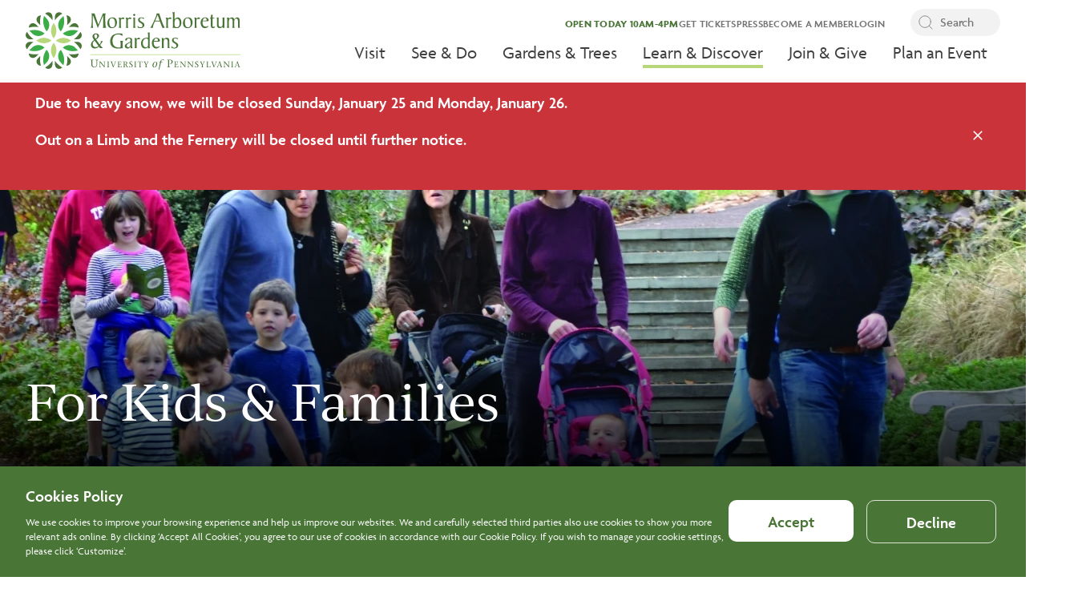

--- FILE ---
content_type: text/html; charset=UTF-8
request_url: https://www.morrisarboretum.org/learn-discover/kids-families
body_size: 15105
content:
<!DOCTYPE html>
<html lang="en" dir="ltr" prefix="content: http://purl.org/rss/1.0/modules/content/  dc: http://purl.org/dc/terms/  foaf: http://xmlns.com/foaf/0.1/  og: http://ogp.me/ns#  rdfs: http://www.w3.org/2000/01/rdf-schema#  schema: http://schema.org/  sioc: http://rdfs.org/sioc/ns#  sioct: http://rdfs.org/sioc/types#  skos: http://www.w3.org/2004/02/skos/core#  xsd: http://www.w3.org/2001/XMLSchema# ">
<head>
  <!-- Google tag (gtag.js) --> <script async src=https://www.googletagmanager.com/gtag/js?id=G-ES06Y1MJ33></script> <script> window.dataLayer = window.dataLayer || []; function gtag(){dataLayer.push(arguments);} gtag('js', new Date()); gtag('config', 'G-ES06Y1MJ33'); </script>
    <meta charset="utf-8" />
<meta name="description" content="Take a class or public tour with the whole family at the Morris Arboretum." />
<link rel="canonical" href="https://www.morrisarboretum.org/learn-discover/kids-families" />
<link rel="image_src" href="/sites/default/files/2023-01/PWM_3161.jpg" />
<meta property="og:site_name" content="Morris Arboretum &amp; Gardens" />
<meta property="og:type" content="Article" />
<meta property="og:url" content="https://www.morrisarboretum.org/learn-discover/kids-families" />
<meta property="og:title" content="For Kids &amp; Families" />
<meta property="og:description" content="Take a class or public tour with the whole family at the Morris Arboretum." />
<meta property="og:image" content="https://www.morrisarboretum.org/sites/default/files/2023-01/PWM_3161.jpg" />
<meta name="Generator" content="Drupal 10 (https://www.drupal.org)" />
<meta name="MobileOptimized" content="width" />
<meta name="HandheldFriendly" content="true" />
<meta name="viewport" content="width=device-width, initial-scale=1.0" />
<style>div#sliding-popup, div#sliding-popup .eu-cookie-withdraw-banner, .eu-cookie-withdraw-tab {background: #0779bf} div#sliding-popup.eu-cookie-withdraw-wrapper { background: transparent; } #sliding-popup h1, #sliding-popup h2, #sliding-popup h3, #sliding-popup p, #sliding-popup label, #sliding-popup div, .eu-cookie-compliance-more-button, .eu-cookie-compliance-secondary-button, .eu-cookie-withdraw-tab { color: #ffffff;} .eu-cookie-withdraw-tab { border-color: #ffffff;}</style>
<link rel="icon" href="/themes/custom/morris_arboretum/favicon.ico" type="image/vnd.microsoft.icon" />

        <title>For Kids &amp; Families | Morris Arboretum &amp; Gardens</title>
        <link rel="stylesheet" media="all" href="/sites/default/files/css/css_AMWOHRWlnTbY_zmbAOYogGvVGVFcOcupAH0sCPeIYe4.css?delta=0&amp;language=en&amp;theme=morris_arboretum&amp;include=[base64]" />
<link rel="stylesheet" media="all" href="https://use.typekit.net/ahf2sne.css" />
<link rel="stylesheet" media="all" href="/sites/default/files/css/css_xKGqLuQwXiHOJf3-SNdP6y9djTaYEGGCVP7Q5B4T1hI.css?delta=2&amp;language=en&amp;theme=morris_arboretum&amp;include=[base64]" />

            
                </head>
<body>
<a href="#main-content" class="visually-hidden focusable">
    Skip to main content
</a>

  <div class="dialog-off-canvas-main-canvas" data-off-canvas-main-canvas>
    
<header class="site-header">
	<div class="site-header__container">
		<div class="site-header__logo-container">
			    <a class="logo__link" href="/" rel="home">
    <img class="logo__image" src="/themes/custom/morris_arboretum/assets/logo.svg" alt="Home" />
  </a>


		</div>
		<div class="site-header__mobile-nav-trigger-container">
			<button class="site-header__mobile-nav-trigger" aria-label="Open the menu">
				<svg class="icon-hamburger" width="20" height="15" viewBox="0 0 20 15" fill="none" xmlns="http://www.w3.org/2000/svg">
<path d="M1 7.50006H19M1 1.50006H19M1 13.5001H19" stroke="#497537" stroke-width="2" stroke-linecap="round" stroke-linejoin="round"/>
</svg>

				<svg class="icon-x" width="14" height="15" viewBox="0 0 14 15" fill="none" xmlns="http://www.w3.org/2000/svg">
<path d="M13 1.50006L1 13.5001M1 1.50006L13 13.5001" stroke="#497537" stroke-width="2" stroke-linecap="round" stroke-linejoin="round"/>
</svg>

			</button>
		</div>
		<div class="site-header__navigation-container">
			<div class="site-header__utility-navigation-container">
				  <nav role="navigation" aria-labelledby="block-utilitynavigation-menu" id="block-utilitynavigation">
            
  <h2 class="visually-hidden" id="block-utilitynavigation-menu">Utility navigation</h2>
  

        
              <ul>
              <li>
        <span class="schedule" disabled="true">
                        <div class="office-hours" data-is-closed="false">
            <div class="office-hours__item">
                        <span class="office-hours__item-slots">Open Today 10am-4pm</span>
        </div>
    </div>

            </span>
              </li>
          <li>
        <a href="/visit/get-tickets" data-drupal-link-system-path="node/84">Get Tickets</a>
              </li>
          <li>
        <a href="/press-releases" data-drupal-link-system-path="node/92">Press</a>
              </li>
          <li>
        <a href="/join-give/membership" data-drupal-link-system-path="node/145">Become a Member</a>
              </li>
          <li>
        <a href="https://experience.morrisarboretum.org/Login.aspx" target="_blank">Login</a>
              </li>
        </ul>
  


  </nav>


				  <div class="views-exposed-form bef-exposed-form" data-drupal-selector="views-exposed-form-global-search-page-1" id="block-exposedformglobal-searchpage-1">
  
    
      <form action="/search" method="get" id="views-exposed-form-global-search-page-1" accept-charset="UTF-8">
  <div class="js-form-item form-item js-form-type-textfield form-item-search-api-fulltext js-form-item-search-api-fulltext">
      <label for="edit-search-api-fulltext">Search</label>
        <input placeholder="Search" data-drupal-selector="edit-search-api-fulltext" type="text" id="edit-search-api-fulltext" name="search_api_fulltext" value="" size="30" maxlength="128" class="form-text" />

        </div>
<div data-drupal-selector="edit-actions" class="form-actions js-form-wrapper form-wrapper" id="edit-actions"><input data-drupal-selector="edit-submit-global-search" type="submit" id="edit-submit-global-search" value="Search" class="button js-form-submit form-submit" />
</div>


</form>

    <div class="close-search"></div>
</div>


			</div>
			<div class="site-header__main-navigation-container">
				  <nav role="navigation" aria-labelledby="block-morris-arboretum-main-menu-menu" id="block-morris-arboretum-main-menu">
            
  <h2 class="visually-hidden" id="block-morris-arboretum-main-menu-menu">Main navigation</h2>
  

        
	      			<ul>
    															<li>
					<a href="/visit" class="visit" data-drupal-link-system-path="node/86">Visit</a>
												        						<ul class="mega-menu">
    	    												<div id="block-visitmenuelement">
  
    
      

            <div class="field-visit-megamenu-content field__items">
                            <div class="field__item">    <div class="paragraph paragraph--type--visit-mega-menu paragraph--view-mode--default">
                    

                        <div class="field-price field__item">$14.00</div>
            

                        <div class="field-group-name field__item">Adults</div>
            

                        <div class="field-details field__item">Ages 18 and up</div>
            
            </div>
</div>
                            <div class="field__item">    <div class="paragraph paragraph--type--visit-mega-menu paragraph--view-mode--default">
                    

                        <div class="field-price field__item">$13.00</div>
            

                        <div class="field-group-name field__item">Seniors</div>
            

                        <div class="field-details field__item">Ages 65 and over</div>
            
            </div>
</div>
                            <div class="field__item">    <div class="paragraph paragraph--type--visit-mega-menu paragraph--view-mode--default">
                    

                        <div class="field-price field__item">$8.00</div>
            

                        <div class="field-group-name field__item">Youth</div>
            

                        <div class="field-details field__item">Ages 3 to 17</div>
            
            </div>
</div>
                            <div class="field__item">    <div class="paragraph paragraph--type--visit-mega-menu paragraph--view-mode--default">
                    

                        <div class="field-price field__item">Free</div>
            

                        <div class="field-group-name field__item">Children</div>
            

                        <div class="field-details field__item">2 and under</div>
            
            </div>
</div>
                    </div>
    
	<div class="field-button field__items">
					<div class="field__item">
				<a href="/visit/get-tickets">
					<span>Get Tickets Online &amp; Save</span>
					<span class="arrow"></span>
				</a>
			</div>
					<div class="field__item">
				<a href="/visit/hours-pricing">
					<span>Hours &amp; Pricing</span>
					<span class="arrow"></span>
				</a>
			</div>
			</div>


                        <div class="field-disclaimer-text field__item">Discounts available for PennCard, Students, ACCESS, and Military. Please see Hours &amp; Pricing for details.</div>
            
  </div>

					<div class="mega-menu__right">
												<li>
					<a href="/visit/know-you-go" data-drupal-link-system-path="node/133">Know Before You Go</a>
									</li>
																			<li>
					<a href="/visit/garden-map" data-drupal-link-system-path="node/134">Garden Map</a>
									</li>
																			<li>
					<a href="/visit/group-tours" data-drupal-link-system-path="node/135">Group Tours</a>
									</li>
																			<li>
					<a href="/morris-in-progress" title="Current Closures &amp; Projects" data-drupal-link-system-path="node/628">The Morris in Progress</a>
									</li>
									</div>
							    </ul>
	
									</li>
																			<li>
					<a href="/see-do" data-drupal-link-system-path="node/35">See &amp; Do</a>
												        						<ul>
    	    															<li>
					<a href="/see-do/events-calendar" data-drupal-link-system-path="node/193">Events</a>
									</li>
																			<li>
					<a href="/see-do/public-tours" data-drupal-link-system-path="node/185">Public Tours</a>
									</li>
																			<li>
					<a href="/see-do/exhibitions" data-drupal-link-system-path="node/71">Exhibitions</a>
									</li>
																			<li>
					<a href="/see-do/garden-railway" data-drupal-link-system-path="node/72">Garden Railway</a>
									</li>
																			<li>
					<a href="/see-do/out-limb" data-drupal-link-system-path="node/186">Tree Canopy Walk</a>
									</li>
																			<li>
					<a href="/see-do/whimsical-woods" data-drupal-link-system-path="node/187">Whimsical Woods</a>
									</li>
																			<li>
					<a href="/see-do/swan-pond" data-drupal-link-system-path="node/188">Swan Pond</a>
									</li>
																			<li>
					<a href="/see-do/historic-structures" data-drupal-link-system-path="node/170">Historic Structures</a>
									</li>
							    </ul>
	
									</li>
																			<li>
					<a href="/gardens-trees" data-drupal-link-system-path="node/87">Gardens &amp; Trees</a>
												        						<ul>
    	    															<li>
					<a href="/gardens-trees/signature-gardens" data-drupal-link-system-path="node/277">Signature Gardens</a>
									</li>
																			<li>
					<a href="/gardens-trees/garden-features" data-drupal-link-system-path="node/190">Garden Features</a>
									</li>
																			<li>
					<a href="/gardens-trees/great-trees" data-drupal-link-system-path="node/169">Great Trees</a>
									</li>
																			<li>
					<a href="/gardens-trees/collection-connection" data-drupal-link-system-path="node/195">Collection Connection</a>
									</li>
																			<li>
					<a href="/gardens-trees/natural-areas" data-drupal-link-system-path="node/196">Natural Areas</a>
									</li>
																			<li>
					<a href="/gardens-trees/wildlife-birding" data-drupal-link-system-path="node/197">Wildlife &amp; Birding</a>
									</li>
							    </ul>
	
									</li>
																			<li class="active active-trail">
					<a href="/learn-discover" data-drupal-link-system-path="node/88">Learn &amp; Discover</a>
												        						<ul>
    	    															<li class="active active-trail">
					<a href="/learn-discover/kids-families" data-drupal-link-system-path="node/163" class="is-active" aria-current="page">For Kids &amp; Families</a>
									</li>
																			<li>
					<a href="/learn-discover/adults" data-drupal-link-system-path="node/171">For Adults</a>
									</li>
																			<li>
					<a href="/learn-discover/professionals" data-drupal-link-system-path="node/202">For Professionals / CEUs</a>
									</li>
																			<li>
					<a href="/learn-discover/penn-students-staff" data-drupal-link-system-path="node/165">For Penn Students &amp; Staff</a>
									</li>
																			<li>
					<a href="/learn-discover/educators" data-drupal-link-system-path="node/166">For Educators</a>
									</li>
																			<li>
					<a href="/learn-discover/adults/lecture-series" data-drupal-link-system-path="node/199">Lecture Series</a>
									</li>
																			<li>
					<a href="/learn-discover/conferences" title="Our conferences are of interest to professional arborists, landscape architects, professional horticulturist" data-drupal-link-system-path="node/203">Conferences</a>
									</li>
																			<li>
					<a href="/learn-discover/certificate-ecological-horticulture" data-drupal-link-system-path="node/541">Certificate in Ecological Horticulture</a>
									</li>
																			<li>
					<a href="/learn-discover/apprenticeships" data-drupal-link-system-path="node/167">Apprenticeships</a>
									</li>
																			<li>
					<a href="/learn-discover-adults/volunteer" data-drupal-link-system-path="node/95">Volunteer Opportunities</a>
									</li>
																			<li>
					<a href="/learn-discover/research-and-consulting" data-drupal-link-system-path="node/152">Research and Consulting</a>
									</li>
																			<li>
					<a href="/learn-discover/sustainability" data-drupal-link-system-path="node/182">Sustainability</a>
									</li>
																			<li>
					<a href="/learn-discover/seasons-magazine" title="Read our latest issue of Seasons and learn about what&#039;s happening at the Morris." data-drupal-link-system-path="node/181">Seasons Magazine</a>
									</li>
							    </ul>
	
									</li>
																			<li>
					<a href="/join-give" data-drupal-link-system-path="node/89">Join &amp; Give</a>
												        						<ul>
    	    															<li>
					<a href="/join-give/ways-give" data-drupal-link-system-path="node/147">Ways to Give</a>
									</li>
																			<li>
					<a href="/join-give/membership" data-drupal-link-system-path="node/145">Membership</a>
									</li>
																			<li>
					<a href="https://experience.morrisarboretum.org/MembershipAndDonations.aspx?RegularOnly=True">Give Now | Annual Fund</a>
									</li>
																			<li>
					<a href="https://experience.morrisarboretum.org/MembershipAndDonations.aspx?TributeOnly=True" target="_blank">Memorials &amp; Tributes</a>
									</li>
																			<li>
					<a href="/join-give/collectors-circle" data-drupal-link-system-path="node/149">The Collectors Circle</a>
									</li>
																			<li>
					<a href="/join-give/corporate-partnerships" data-drupal-link-system-path="node/150">Corporate Partnerships</a>
									</li>
																			<li>
					<a href="/join-give/planned-giving" data-drupal-link-system-path="node/151">Planned Giving</a>
									</li>
							    </ul>
	
									</li>
																			<li>
					<a href="/plan-event" data-drupal-link-system-path="node/90">Plan an Event</a>
												        						<ul>
    	    															<li>
					<a href="/plan-event/weddings" data-drupal-link-system-path="node/138">Weddings</a>
									</li>
																			<li>
					<a href="/plan-event/meetings-and-retreats" data-drupal-link-system-path="node/142">Meetings and Retreats</a>
									</li>
																			<li>
					<a href="/plan-event/parties-and-social-gatherings" data-drupal-link-system-path="node/143">Parties and Social Gatherings</a>
									</li>
																			<li>
					<a href="/plan-event/rentals-faq" data-drupal-link-system-path="node/204">Rentals FAQ</a>
									</li>
							    </ul>
	
									</li>
							    </ul>
	

  </nav>
<nav role="navigation" aria-labelledby="block-morris-arboretum-main-menu-traversable-menu" id="block-morris-arboretum-main-menu-traversable">
            
  <h2 class="visually-hidden" id="block-morris-arboretum-main-menu-traversable-menu">Main Navigation Traversable</h2>
  

            <div id="block-headermainmenumobie">
  
    
      

    <a  class="field-main-button" href="/visit/get-tickets" title="Get Tickets">
        <span>Get Tickets</span>
        <span class="arrow"></span>
    </a>


    <a  class="field-secondary-buttons" href="/visit/hours-pricing" title="Hours">
        <span>Hours</span>
        <span class="arrow"></span>
    </a>
    <a  class="field-secondary-buttons" href="/visit/know-you-go/directions-parking" title="Directions">
        <span>Directions</span>
        <span class="arrow"></span>
    </a>

  </div>


<div class="traversable-menu">
          <div class="menu__panel traversable-menu__panel">
            <div class="menu__panel__title traversable-menu__panel-title"><!-- automatically replaced with javascript --></div>
                    <ul  class="traversable-menu__menu-list">
                                  <li  class="menu__item traversable-menu__menu-item menu-item--expanded">
                        <a href="/visit" class="visit menu__item__link traversable-menu__menu-item-link" data-drupal-link-system-path="node/86">Visit</a>
                          <a class="menu__panel__trigger--child traversable-menu__menu-item-trigger-child" href="#"><!-- automatically replaced with javascript --></a>
                      <div class="menu__panel traversable-menu__panel">
              <a href="#" class="menu__panel__trigger--top traversable-menu__panel-trigger-top"><!-- automatically replaced with javascript --></a>
        <a href="#" class="menu__panel__trigger--parent traversable-menu__panel-trigger-parent"><!-- automatically replaced with javascript --></a>
            <div class="menu__panel__title traversable-menu__panel-title"><!-- automatically replaced with javascript --></div>
                    <ul class="traversable-menu__menu-list">
                                  <li  class="menu__item traversable-menu__menu-item menu-item--expanded">
                        <a href="/visit/know-you-go" class="menu__item__link traversable-menu__menu-item-link" data-drupal-link-system-path="node/133">Know Before You Go</a>
                          <a class="menu__panel__trigger--child traversable-menu__menu-item-trigger-child" href="#"><!-- automatically replaced with javascript --></a>
                      <div class="menu__panel traversable-menu__panel">
              <a href="#" class="menu__panel__trigger--parent traversable-menu__panel-trigger-parent"><!-- automatically replaced with javascript --></a>
            <div class="menu__panel__title traversable-menu__panel-title"><!-- automatically replaced with javascript --></div>
                    <ul class="traversable-menu__menu-list">
                                  <li  class="menu__item traversable-menu__menu-item">
                        <a href="/visit/know-you-go/directions-parking" class="menu__item__link traversable-menu__menu-item-link" data-drupal-link-system-path="node/208">Directions &amp; Parking</a>
                      </li>
              </ul>
    </div>
  
                      </li>
                            <li  class="menu__item traversable-menu__menu-item">
                        <a href="/visit/garden-map" class="menu__item__link traversable-menu__menu-item-link" data-drupal-link-system-path="node/134">Garden Map</a>
                      </li>
                            <li  class="menu__item traversable-menu__menu-item">
                        <a href="/visit/group-tours" class="menu__item__link traversable-menu__menu-item-link" data-drupal-link-system-path="node/135">Group Tours</a>
                      </li>
                            <li  class="menu__item traversable-menu__menu-item">
                        <a href="/morris-in-progress" title="Current Closures &amp; Projects" class="menu__item__link traversable-menu__menu-item-link" data-drupal-link-system-path="node/628">The Morris in Progress</a>
                      </li>
              </ul>
    </div>
  
                      </li>
                            <li  class="menu__item traversable-menu__menu-item menu-item--expanded">
                        <a href="/see-do" class="menu__item__link traversable-menu__menu-item-link" data-drupal-link-system-path="node/35">See &amp; Do</a>
                          <a class="menu__panel__trigger--child traversable-menu__menu-item-trigger-child" href="#"><!-- automatically replaced with javascript --></a>
                      <div class="menu__panel traversable-menu__panel">
              <a href="#" class="menu__panel__trigger--top traversable-menu__panel-trigger-top"><!-- automatically replaced with javascript --></a>
        <a href="#" class="menu__panel__trigger--parent traversable-menu__panel-trigger-parent"><!-- automatically replaced with javascript --></a>
            <div class="menu__panel__title traversable-menu__panel-title"><!-- automatically replaced with javascript --></div>
                    <ul class="traversable-menu__menu-list">
                                  <li  class="menu__item traversable-menu__menu-item">
                        <a href="/see-do/events-calendar" class="menu__item__link traversable-menu__menu-item-link" data-drupal-link-system-path="node/193">Events</a>
                      </li>
                            <li  class="menu__item traversable-menu__menu-item">
                        <a href="/see-do/public-tours" class="menu__item__link traversable-menu__menu-item-link" data-drupal-link-system-path="node/185">Public Tours</a>
                      </li>
                            <li  class="menu__item traversable-menu__menu-item menu-item--expanded">
                        <a href="/see-do/exhibitions" class="menu__item__link traversable-menu__menu-item-link" data-drupal-link-system-path="node/71">Exhibitions</a>
                          <a class="menu__panel__trigger--child traversable-menu__menu-item-trigger-child" href="#"><!-- automatically replaced with javascript --></a>
                      <div class="menu__panel traversable-menu__panel">
              <a href="#" class="menu__panel__trigger--parent traversable-menu__panel-trigger-parent"><!-- automatically replaced with javascript --></a>
            <div class="menu__panel__title traversable-menu__panel-title"><!-- automatically replaced with javascript --></div>
                    <ul class="traversable-menu__menu-list">
                                  <li  class="menu__item traversable-menu__menu-item">
                        <a href="/see-do/exhibitions/exuberant-blooms" class="menu__item__link traversable-menu__menu-item-link" data-drupal-link-system-path="node/254">Exuberant Blooms</a>
                      </li>
                            <li  class="menu__item traversable-menu__menu-item menu-item--expanded">
                        <a href="/see-do/exhibitions/summer-of-dinos" title="Morris Arboretum &amp; Gardens goes Mesozoic this summer!" class="menu__item__link traversable-menu__menu-item-link" data-drupal-link-system-path="node/394">Summer of Dinos</a>
                          <a class="menu__panel__trigger--child traversable-menu__menu-item-trigger-child" href="#"><!-- automatically replaced with javascript --></a>
                      <div class="menu__panel traversable-menu__panel">
              <a href="#" class="menu__panel__trigger--parent traversable-menu__panel-trigger-parent"><!-- automatically replaced with javascript --></a>
            <div class="menu__panel__title traversable-menu__panel-title"><!-- automatically replaced with javascript --></div>
                    <ul class="traversable-menu__menu-list">
                                  <li  class="menu__item traversable-menu__menu-item">
                        <a href="/see-do/exhibitions/summer-dinos/plants-age-dinosaurs" class="menu__item__link traversable-menu__menu-item-link" data-drupal-link-system-path="node/408">Plants in the Age of Dinosaurs</a>
                      </li>
              </ul>
    </div>
  
                      </li>
              </ul>
    </div>
  
                      </li>
                            <li  class="menu__item traversable-menu__menu-item">
                        <a href="/see-do/garden-railway" class="menu__item__link traversable-menu__menu-item-link" data-drupal-link-system-path="node/72">Garden Railway</a>
                      </li>
                            <li  class="menu__item traversable-menu__menu-item">
                        <a href="/see-do/out-limb" class="menu__item__link traversable-menu__menu-item-link" data-drupal-link-system-path="node/186">Tree Canopy Walk</a>
                      </li>
                            <li  class="menu__item traversable-menu__menu-item">
                        <a href="/see-do/whimsical-woods" class="menu__item__link traversable-menu__menu-item-link" data-drupal-link-system-path="node/187">Whimsical Woods</a>
                      </li>
                            <li  class="menu__item traversable-menu__menu-item">
                        <a href="/see-do/swan-pond" class="menu__item__link traversable-menu__menu-item-link" data-drupal-link-system-path="node/188">Swan Pond</a>
                      </li>
                            <li  class="menu__item traversable-menu__menu-item">
                        <a href="/see-do/historic-structures" class="menu__item__link traversable-menu__menu-item-link" data-drupal-link-system-path="node/170">Historic Structures</a>
                      </li>
              </ul>
    </div>
  
                      </li>
                            <li  class="menu__item traversable-menu__menu-item menu-item--expanded">
                        <a href="/gardens-trees" class="menu__item__link traversable-menu__menu-item-link" data-drupal-link-system-path="node/87">Gardens &amp; Trees</a>
                          <a class="menu__panel__trigger--child traversable-menu__menu-item-trigger-child" href="#"><!-- automatically replaced with javascript --></a>
                      <div class="menu__panel traversable-menu__panel">
              <a href="#" class="menu__panel__trigger--top traversable-menu__panel-trigger-top"><!-- automatically replaced with javascript --></a>
        <a href="#" class="menu__panel__trigger--parent traversable-menu__panel-trigger-parent"><!-- automatically replaced with javascript --></a>
            <div class="menu__panel__title traversable-menu__panel-title"><!-- automatically replaced with javascript --></div>
                    <ul class="traversable-menu__menu-list">
                                  <li  class="menu__item traversable-menu__menu-item">
                        <a href="/gardens-trees/signature-gardens" class="menu__item__link traversable-menu__menu-item-link" data-drupal-link-system-path="node/277">Signature Gardens</a>
                      </li>
                            <li  class="menu__item traversable-menu__menu-item menu-item--expanded">
                        <a href="/gardens-trees/garden-features" class="menu__item__link traversable-menu__menu-item-link" data-drupal-link-system-path="node/190">Garden Features</a>
                          <a class="menu__panel__trigger--child traversable-menu__menu-item-trigger-child" href="#"><!-- automatically replaced with javascript --></a>
                      <div class="menu__panel traversable-menu__panel">
              <a href="#" class="menu__panel__trigger--parent traversable-menu__panel-trigger-parent"><!-- automatically replaced with javascript --></a>
            <div class="menu__panel__title traversable-menu__panel-title"><!-- automatically replaced with javascript --></div>
                    <ul class="traversable-menu__menu-list">
                                  <li  class="menu__item traversable-menu__menu-item">
                        <a href="/gardens-trees/garden-features/fernery" class="menu__item__link traversable-menu__menu-item-link" data-drupal-link-system-path="node/191">The Fernery</a>
                      </li>
              </ul>
    </div>
  
                      </li>
                            <li  class="menu__item traversable-menu__menu-item">
                        <a href="/gardens-trees/great-trees" class="menu__item__link traversable-menu__menu-item-link" data-drupal-link-system-path="node/169">Great Trees</a>
                      </li>
                            <li  class="menu__item traversable-menu__menu-item">
                        <a href="/gardens-trees/collection-connection" class="menu__item__link traversable-menu__menu-item-link" data-drupal-link-system-path="node/195">Collection Connection</a>
                      </li>
                            <li  class="menu__item traversable-menu__menu-item">
                        <a href="/gardens-trees/natural-areas" class="menu__item__link traversable-menu__menu-item-link" data-drupal-link-system-path="node/196">Natural Areas</a>
                      </li>
                            <li  class="menu__item traversable-menu__menu-item">
                        <a href="/gardens-trees/wildlife-birding" class="menu__item__link traversable-menu__menu-item-link" data-drupal-link-system-path="node/197">Wildlife &amp; Birding</a>
                      </li>
              </ul>
    </div>
  
                      </li>
                            <li  class="menu__item traversable-menu__menu-item menu-item--expanded menu-item--active-trail">
                        <a href="/learn-discover" class="menu__item__link traversable-menu__menu-item-link" data-drupal-link-system-path="node/88">Learn &amp; Discover</a>
                          <a class="menu__panel__trigger--child traversable-menu__menu-item-trigger-child" href="#"><!-- automatically replaced with javascript --></a>
                      <div class="menu__panel traversable-menu__panel">
              <a href="#" class="menu__panel__trigger--top traversable-menu__panel-trigger-top"><!-- automatically replaced with javascript --></a>
        <a href="#" class="menu__panel__trigger--parent traversable-menu__panel-trigger-parent"><!-- automatically replaced with javascript --></a>
            <div class="menu__panel__title traversable-menu__panel-title"><!-- automatically replaced with javascript --></div>
                    <ul class="traversable-menu__menu-list">
                                  <li  class="menu__item traversable-menu__menu-item menu-item--expanded menu-item--active-trail">
                        <a href="/learn-discover/kids-families" class="menu__item__link traversable-menu__menu-item-link is-active" data-drupal-link-system-path="node/163" aria-current="page">For Kids &amp; Families</a>
                          <a class="menu__panel__trigger--child traversable-menu__menu-item-trigger-child" href="#"><!-- automatically replaced with javascript --></a>
                      <div class="menu__panel traversable-menu__panel">
              <a href="#" class="menu__panel__trigger--parent traversable-menu__panel-trigger-parent"><!-- automatically replaced with javascript --></a>
            <div class="menu__panel__title traversable-menu__panel-title"><!-- automatically replaced with javascript --></div>
                    <ul class="traversable-menu__menu-list">
                                  <li  class="menu__item traversable-menu__menu-item">
                        <a href="/learn-discover/kids-families/family-activities" class="menu__item__link traversable-menu__menu-item-link" data-drupal-link-system-path="node/157">Family Activities</a>
                      </li>
                            <li  class="menu__item traversable-menu__menu-item">
                        <a href="/learn-discover/kids-families/summer-camp" class="menu__item__link traversable-menu__menu-item-link" data-drupal-link-system-path="node/158">Summer Camp</a>
                      </li>
              </ul>
    </div>
  
                      </li>
                            <li  class="menu__item traversable-menu__menu-item menu-item--expanded">
                        <a href="/learn-discover/adults" class="menu__item__link traversable-menu__menu-item-link" data-drupal-link-system-path="node/171">For Adults</a>
                          <a class="menu__panel__trigger--child traversable-menu__menu-item-trigger-child" href="#"><!-- automatically replaced with javascript --></a>
                      <div class="menu__panel traversable-menu__panel">
              <a href="#" class="menu__panel__trigger--parent traversable-menu__panel-trigger-parent"><!-- automatically replaced with javascript --></a>
            <div class="menu__panel__title traversable-menu__panel-title"><!-- automatically replaced with javascript --></div>
                    <ul class="traversable-menu__menu-list">
                                  <li  class="menu__item traversable-menu__menu-item menu-item--expanded">
                        <a href="/learn-discover-adults/volunteer" class="menu__item__link traversable-menu__menu-item-link" data-drupal-link-system-path="node/95">Volunteer</a>
                      </li>
                            <li  class="menu__item traversable-menu__menu-item">
                        <a href="/learn-discover/adults/courses" class="menu__item__link traversable-menu__menu-item-link" data-drupal-link-system-path="node/200">Courses</a>
                      </li>
                            <li  class="menu__item traversable-menu__menu-item">
                        <a href="/learn-discover/adults/lecture-series" class="menu__item__link traversable-menu__menu-item-link" data-drupal-link-system-path="node/199">Lecture Series</a>
                      </li>
              </ul>
    </div>
  
                      </li>
                            <li  class="menu__item traversable-menu__menu-item">
                        <a href="/learn-discover/professionals" class="menu__item__link traversable-menu__menu-item-link" data-drupal-link-system-path="node/202">For Professionals / CEUs</a>
                      </li>
                            <li  class="menu__item traversable-menu__menu-item">
                        <a href="/learn-discover/penn-students-staff" class="menu__item__link traversable-menu__menu-item-link" data-drupal-link-system-path="node/165">For Penn Students &amp; Staff</a>
                      </li>
                            <li  class="menu__item traversable-menu__menu-item menu-item--expanded">
                        <a href="/learn-discover/educators" class="menu__item__link traversable-menu__menu-item-link" data-drupal-link-system-path="node/166">For Educators</a>
                          <a class="menu__panel__trigger--child traversable-menu__menu-item-trigger-child" href="#"><!-- automatically replaced with javascript --></a>
                      <div class="menu__panel traversable-menu__panel">
              <a href="#" class="menu__panel__trigger--parent traversable-menu__panel-trigger-parent"><!-- automatically replaced with javascript --></a>
            <div class="menu__panel__title traversable-menu__panel-title"><!-- automatically replaced with javascript --></div>
                    <ul class="traversable-menu__menu-list">
                                  <li  class="menu__item traversable-menu__menu-item">
                        <a href="/learn-discover/educators/field-trips" class="menu__item__link traversable-menu__menu-item-link" data-drupal-link-system-path="node/155">Field Trips</a>
                      </li>
              </ul>
    </div>
  
                      </li>
                            <li  class="menu__item traversable-menu__menu-item">
                        <a href="/learn-discover/adults/lecture-series" class="menu__item__link traversable-menu__menu-item-link" data-drupal-link-system-path="node/199">Lecture Series</a>
                      </li>
                            <li  class="menu__item traversable-menu__menu-item">
                        <a href="/learn-discover/conferences" title="Our conferences are of interest to professional arborists, landscape architects, professional horticulturist" class="menu__item__link traversable-menu__menu-item-link" data-drupal-link-system-path="node/203">Conferences</a>
                      </li>
                            <li  class="menu__item traversable-menu__menu-item">
                        <a href="/learn-discover/certificate-ecological-horticulture" class="menu__item__link traversable-menu__menu-item-link" data-drupal-link-system-path="node/541">Certificate in Ecological Horticulture</a>
                      </li>
                            <li  class="menu__item traversable-menu__menu-item">
                        <a href="/learn-discover/apprenticeships" class="menu__item__link traversable-menu__menu-item-link" data-drupal-link-system-path="node/167">Apprenticeships</a>
                      </li>
                            <li  class="menu__item traversable-menu__menu-item">
                        <a href="/learn-discover-adults/volunteer" class="menu__item__link traversable-menu__menu-item-link" data-drupal-link-system-path="node/95">Volunteer Opportunities</a>
                      </li>
                            <li  class="menu__item traversable-menu__menu-item menu-item--expanded">
                        <a href="/learn-discover/research-and-consulting" class="menu__item__link traversable-menu__menu-item-link" data-drupal-link-system-path="node/152">Research and Consulting</a>
                      </li>
                            <li  class="menu__item traversable-menu__menu-item">
                        <a href="/learn-discover/sustainability" class="menu__item__link traversable-menu__menu-item-link" data-drupal-link-system-path="node/182">Sustainability</a>
                      </li>
                            <li  class="menu__item traversable-menu__menu-item">
                        <a href="/learn-discover/seasons-magazine" title="Read our latest issue of Seasons and learn about what&#039;s happening at the Morris." class="menu__item__link traversable-menu__menu-item-link" data-drupal-link-system-path="node/181">Seasons Magazine</a>
                      </li>
              </ul>
    </div>
  
                      </li>
                            <li  class="menu__item traversable-menu__menu-item menu-item--expanded">
                        <a href="/join-give" class="menu__item__link traversable-menu__menu-item-link" data-drupal-link-system-path="node/89">Join &amp; Give</a>
                          <a class="menu__panel__trigger--child traversable-menu__menu-item-trigger-child" href="#"><!-- automatically replaced with javascript --></a>
                      <div class="menu__panel traversable-menu__panel">
              <a href="#" class="menu__panel__trigger--top traversable-menu__panel-trigger-top"><!-- automatically replaced with javascript --></a>
        <a href="#" class="menu__panel__trigger--parent traversable-menu__panel-trigger-parent"><!-- automatically replaced with javascript --></a>
            <div class="menu__panel__title traversable-menu__panel-title"><!-- automatically replaced with javascript --></div>
                    <ul class="traversable-menu__menu-list">
                                  <li  class="menu__item traversable-menu__menu-item">
                        <a href="/join-give/ways-give" class="menu__item__link traversable-menu__menu-item-link" data-drupal-link-system-path="node/147">Ways to Give</a>
                      </li>
                            <li  class="menu__item traversable-menu__menu-item menu-item--expanded">
                        <a href="/join-give/membership" class="menu__item__link traversable-menu__menu-item-link" data-drupal-link-system-path="node/145">Membership</a>
                          <a class="menu__panel__trigger--child traversable-menu__menu-item-trigger-child" href="#"><!-- automatically replaced with javascript --></a>
                      <div class="menu__panel traversable-menu__panel">
              <a href="#" class="menu__panel__trigger--parent traversable-menu__panel-trigger-parent"><!-- automatically replaced with javascript --></a>
            <div class="menu__panel__title traversable-menu__panel-title"><!-- automatically replaced with javascript --></div>
                    <ul class="traversable-menu__menu-list">
                                  <li  class="menu__item traversable-menu__menu-item">
                        <a href="/join-give/membership/membership-faq" class="menu__item__link traversable-menu__menu-item-link" data-drupal-link-system-path="node/146">Membership FAQ</a>
                      </li>
              </ul>
    </div>
  
                      </li>
                            <li  class="menu__item traversable-menu__menu-item">
                        <a href="https://experience.morrisarboretum.org/MembershipAndDonations.aspx?RegularOnly=True" class="menu__item__link traversable-menu__menu-item-link">Give Now | Annual Fund</a>
                      </li>
                            <li  class="menu__item traversable-menu__menu-item">
                        <a href="https://experience.morrisarboretum.org/MembershipAndDonations.aspx?TributeOnly=True" target="_blank" class="menu__item__link traversable-menu__menu-item-link">Memorials &amp; Tributes</a>
                      </li>
                            <li  class="menu__item traversable-menu__menu-item">
                        <a href="/join-give/collectors-circle" class="menu__item__link traversable-menu__menu-item-link" data-drupal-link-system-path="node/149">The Collectors Circle</a>
                      </li>
                            <li  class="menu__item traversable-menu__menu-item">
                        <a href="/join-give/corporate-partnerships" class="menu__item__link traversable-menu__menu-item-link" data-drupal-link-system-path="node/150">Corporate Partnerships</a>
                      </li>
                            <li  class="menu__item traversable-menu__menu-item">
                        <a href="/join-give/planned-giving" class="menu__item__link traversable-menu__menu-item-link" data-drupal-link-system-path="node/151">Planned Giving</a>
                      </li>
              </ul>
    </div>
  
                      </li>
                            <li  class="menu__item traversable-menu__menu-item menu-item--expanded">
                        <a href="/plan-event" class="menu__item__link traversable-menu__menu-item-link" data-drupal-link-system-path="node/90">Plan an Event</a>
                          <a class="menu__panel__trigger--child traversable-menu__menu-item-trigger-child" href="#"><!-- automatically replaced with javascript --></a>
                      <div class="menu__panel traversable-menu__panel">
              <a href="#" class="menu__panel__trigger--top traversable-menu__panel-trigger-top"><!-- automatically replaced with javascript --></a>
        <a href="#" class="menu__panel__trigger--parent traversable-menu__panel-trigger-parent"><!-- automatically replaced with javascript --></a>
            <div class="menu__panel__title traversable-menu__panel-title"><!-- automatically replaced with javascript --></div>
                    <ul class="traversable-menu__menu-list">
                                  <li  class="menu__item traversable-menu__menu-item menu-item--expanded">
                        <a href="/plan-event/weddings" class="menu__item__link traversable-menu__menu-item-link" data-drupal-link-system-path="node/138">Weddings</a>
                          <a class="menu__panel__trigger--child traversable-menu__menu-item-trigger-child" href="#"><!-- automatically replaced with javascript --></a>
                      <div class="menu__panel traversable-menu__panel">
              <a href="#" class="menu__panel__trigger--parent traversable-menu__panel-trigger-parent"><!-- automatically replaced with javascript --></a>
            <div class="menu__panel__title traversable-menu__panel-title"><!-- automatically replaced with javascript --></div>
                    <ul class="traversable-menu__menu-list">
                                  <li  class="menu__item traversable-menu__menu-item">
                        <a href="/plan-event/weddings/wedding-locations" class="menu__item__link traversable-menu__menu-item-link" data-drupal-link-system-path="node/217">Wedding Locations</a>
                      </li>
                            <li  class="menu__item traversable-menu__menu-item">
                        <a href="/plan-event/weddings/wedding-rates" class="menu__item__link traversable-menu__menu-item-link" data-drupal-link-system-path="node/218">Wedding Rates</a>
                      </li>
                            <li  class="menu__item traversable-menu__menu-item">
                        <a href="/plan-event/weddings/wedding-vendors" class="menu__item__link traversable-menu__menu-item-link" data-drupal-link-system-path="node/219">Wedding Vendors</a>
                      </li>
              </ul>
    </div>
  
                      </li>
                            <li  class="menu__item traversable-menu__menu-item">
                        <a href="/plan-event/meetings-and-retreats" class="menu__item__link traversable-menu__menu-item-link" data-drupal-link-system-path="node/142">Meetings and Retreats</a>
                      </li>
                            <li  class="menu__item traversable-menu__menu-item">
                        <a href="/plan-event/parties-and-social-gatherings" class="menu__item__link traversable-menu__menu-item-link" data-drupal-link-system-path="node/143">Parties and Social Gatherings</a>
                      </li>
                            <li  class="menu__item traversable-menu__menu-item">
                        <a href="/plan-event/rentals-faq" class="menu__item__link traversable-menu__menu-item-link" data-drupal-link-system-path="node/204">Rentals FAQ</a>
                      </li>
              </ul>
    </div>
  
                      </li>
              </ul>
    </div>
  
</div>

  </nav>


			</div>
		</div>
	</div>
</header>
<div class="content-overlay-wrapper" id="main-content">
	<div class="content-overlay"></div>
	<main class="site-content-area">
		  <div class="views-element-container" id="block-views-block-alert-block-1">
  
    
      <div><div class="js-view-dom-id-55c1c958ab0e1f45ab261daf38bac7eb64a6b866d92a22bc685de9ad9afeb65a">
  
  
  

  
  
  

      <div class="views-row">	<article about="/node/649" class="alert-teaser" data-color="red">
	<div class="alert-teaser__container">
					<div class="alert-teaser__summary">
				
	<p>Due to heavy snow, we will be closed Sunday, January 25 and Monday, January 26.&nbsp;</p>

<p>Out on a Limb and the Fernery will be closed until further notice.&nbsp;</p>


				<a aria-label="Learn More about this alert" href="">
					
				</a>
			</div>
			<button class="alert-teaser__close" aria-label="Close the alert"><svg class="icon-x" width="14" height="15" viewBox="0 0 14 15" fill="none" xmlns="http://www.w3.org/2000/svg">
<path d="M13 1.50006L1 13.5001M1 1.50006L13 13.5001" stroke="#ffffff" stroke-width="2" stroke-linecap="round" stroke-linejoin="round"/>
</svg>
</button>
			</div>
</article>
</div>

    

  
  

  
  
</div>
</div>

  </div>


		  <div>
    <div data-drupal-messages-fallback class="hidden"></div>
<div id="block-morris-arboretum-content">
  
    
      <article about="/learn-discover/kids-families" typeof="schema:WebPage">
            
                  <span property="schema:name" content="For Kids &amp; Families" class="hidden"></span>

            
              
    <section class="paragraph paragraph--type--hero-interior paragraph--view-mode--default hero-interior">
        <article class="hero-interior__inner">
            <h1 class="hero-interior__title">
                For Kids &amp; Families
            </h1>
            

                        <div class="field-image field__item"><div class="media-element">
    
    

    <div class="field-media-image">
        <div class="visually-hidden">Image</div>
                                    <div class="field__item">    <picture>
                  <source srcset="/sites/default/files/styles/hero_interior_mobile/public/2023-01/PWM_3161.jpg?itok=0_S-zM4v 1x, /sites/default/files/styles/hero_interior_mobile_2x/public/2023-01/PWM_3161.jpg?itok=Lp2Q85VB 2x" media="(max-width: 37.5rem)" type="image/jpeg" width="414" height="300"/>
              <source srcset="/sites/default/files/styles/hero_interior_small/public/2023-01/PWM_3161.jpg?itok=_rNDlZu_ 1x, /sites/default/files/styles/hero_interior_small_2x/public/2023-01/PWM_3161.jpg?itok=HSXhH9fg 2x" media="(max-width: 56.25rem)" type="image/jpeg" width="552" height="400"/>
              <source srcset="/sites/default/files/styles/hero_interior_large/public/2023-01/PWM_3161.jpg?h=1d070004&amp;itok=_ttLCQbR 1x, /sites/default/files/styles/hero_interior_large_2x/public/2023-01/PWM_3161.jpg?h=1d070004&amp;itok=sapvMzDz 2x" media="(min-width: 56.313rem)" type="image/jpeg" width="1920" height="500"/>
                  <img loading="eager" width="1920" height="500" src="/sites/default/files/styles/hero_interior_large/public/2023-01/PWM_3161.jpg?h=1d070004&amp;itok=_ttLCQbR" alt="A large group of multiple families walk through a public garden. " typeof="foaf:Image" />

  </picture>

</div>
                            </div>

</div>
</div>
            
            
        </article>
    </section>

 
    
    <div id="block-morris-arboretum-breadcrumbs">
  
    
        <nav role="navigation" aria-labelledby="system-breadcrumb">
    <h2 id="system-breadcrumb" class="visually-hidden">Breadcrumb</h2>
    <ol>
          <li>
                  <a href="/">Home</a>
              </li>
          <li>
                  <a href="/learn-discover">Learn &amp; Discover</a>
              </li>
          <li>
                  For Kids &amp; Families
              </li>
        </ol>
  </nav>

  </div>

    

            <div class="field-component-select field__items">
                            <div class="field__item">        <section class="paragraph paragraph--type--switchbacks paragraph--view-mode--default">
        

            <div class="field-component-select field__items">
                            <div class="field__item">    <div class="switchback__right background-image paragraph paragraph--type--switchback paragraph--view-mode--default">
            
    <article  class="switchback" data-has-background="false">
        <div class="switchback__inner">
            <aside>
                <span class="switchback__highlight" style="background-color: #497537"></span>
                

                        <div class="field-image field__item"><div class="media-element">
    
    

    <div class="field-media-image">
        <div class="visually-hidden">Image</div>
                                    <div class="field__item">    <picture>
                  <source srcset="/sites/default/files/styles/switchback_small/public/2023-06/JasonVarneyNest_4627.jpg?h=1e020211&amp;itok=J0Ca3NcT 1x, /sites/default/files/styles/switchback_small_2x/public/2023-06/JasonVarneyNest_4627.jpg?h=1e020211&amp;itok=NfwRO7FO 2x" media="(max-width: 37.5rem)" type="image/jpeg" width="253" height="354"/>
              <source srcset="/sites/default/files/styles/switchback_medium/public/2023-06/JasonVarneyNest_4627.jpg?h=1e020211&amp;itok=kAPrb5NU 1x, /sites/default/files/styles/switchback_medium_2x/public/2023-06/JasonVarneyNest_4627.jpg?h=1e020211&amp;itok=HRedcbth 2x" media="(max-width: 56.25rem)" type="image/jpeg" width="304" height="425"/>
              <source srcset="/sites/default/files/styles/switchback/public/2023-06/JasonVarneyNest_4627.jpg?h=1e020211&amp;itok=b0vFJBUV 1x, /sites/default/files/styles/switchback_2x/public/2023-06/JasonVarneyNest_4627.jpg?h=1e020211&amp;itok=gaVoAc63 2x" media="(min-width: 56.313rem)" type="image/jpeg" width="487" height="681"/>
                  <img loading="eager" width="487" height="681" src="/sites/default/files/styles/switchback/public/2023-06/JasonVarneyNest_4627.jpg?h=1e020211&amp;itok=b0vFJBUV" alt="Three children stand in an oversized bird&#039;s next on top of bright blue fabricated eggs. " typeof="foaf:Image" />

  </picture>

</div>
                            </div>

</div>
</div>
            
            </aside>
            <article>
                                    <h3 class="switchback__title">
                        

                        <div class="field-heading field__item">For Kids &amp; Families</div>
            
                    </h3>
                                                                    

    <a  class="switchback__cta" href="https://experience.morrisarboretum.org/Info.aspx?EventID=35#grow">
        Growing Minds
        <span   >
            <svg width="16" height="16" viewBox="0 0 16 16" fill="none" xmlns="http://www.w3.org/2000/svg">
<path d="M1 8H15M15 8L8 1M15 8L8 15" stroke="white" stroke-width="2" stroke-linecap="round" stroke-linejoin="round"/>
</svg>
        </span>
    </a>
    <a  class="switchback__cta" href="/see-do/garden-railway">
        Garden Railway
        <span   >
            <svg width="16" height="16" viewBox="0 0 16 16" fill="none" xmlns="http://www.w3.org/2000/svg">
<path d="M1 8H15M15 8L8 1M15 8L8 15" stroke="white" stroke-width="2" stroke-linecap="round" stroke-linejoin="round"/>
</svg>
        </span>
    </a>
    <a  class="switchback__cta" href="/see-do/out-limb">
        Tree Canopy Walk
        <span   >
            <svg width="16" height="16" viewBox="0 0 16 16" fill="none" xmlns="http://www.w3.org/2000/svg">
<path d="M1 8H15M15 8L8 1M15 8L8 15" stroke="white" stroke-width="2" stroke-linecap="round" stroke-linejoin="round"/>
</svg>
        </span>
    </a>
    <a  class="switchback__cta" href="/see-do/whimsical-woods">
        Whimsical Woods
        <span   >
            <svg width="16" height="16" viewBox="0 0 16 16" fill="none" xmlns="http://www.w3.org/2000/svg">
<path d="M1 8H15M15 8L8 1M15 8L8 15" stroke="white" stroke-width="2" stroke-linecap="round" stroke-linejoin="round"/>
</svg>
        </span>
    </a>
    <a  class="switchback__cta" href="/learn-discover/kids-families/family-activities">
        Family Activities
        <span   >
            <svg width="16" height="16" viewBox="0 0 16 16" fill="none" xmlns="http://www.w3.org/2000/svg">
<path d="M1 8H15M15 8L8 1M15 8L8 15" stroke="white" stroke-width="2" stroke-linecap="round" stroke-linejoin="round"/>
</svg>
        </span>
    </a>
    <a  class="switchback__cta" href="/learn-discover/kids-families/summer-camp">
        Nature Explorers Summer Camp
        <span   >
            <svg width="16" height="16" viewBox="0 0 16 16" fill="none" xmlns="http://www.w3.org/2000/svg">
<path d="M1 8H15M15 8L8 1M15 8L8 15" stroke="white" stroke-width="2" stroke-linecap="round" stroke-linejoin="round"/>
</svg>
        </span>
    </a>

                            </article>
        </div>
    </article>
    </div>
</div>
                    </div>
    
    </section>
</div>
                    </div>
    
</article>

  </div>
<div id="block-morris-arboretum-breadcrumbs">
  
    
        <nav role="navigation" aria-labelledby="system-breadcrumb">
    <h2 id="system-breadcrumb" class="visually-hidden">Breadcrumb</h2>
    <ol>
          <li>
                  <a href="/">Home</a>
              </li>
          <li>
                  <a href="/learn-discover">Learn &amp; Discover</a>
              </li>
          <li>
                  For Kids &amp; Families
              </li>
        </ol>
  </nav>

  </div>

  </div>

	</main>
	<footer class="site-footer">
		<div class="site-footer__inner">
			<div class="site-footer__logo">
				    <a class="logo__link" href="/" rel="home">
    <img class="logo__image" src="/themes/custom/morris_arboretum/assets/logo.svg" alt="Home" />
  </a>


			</div>

			

                        <div class="field-address field__item"><p><strong>100 E Northwestern Avenue<br>
Philadelphia, PA 19118</strong></p>

<p><strong>(215)-247-5777</strong></p>

<p><a href="https://g.page/morrisarboretum?share" target="_blank"><strong>Google Maps</strong></a></p>

<p><a href="/node/208"><strong>Directions &amp; Parking</strong></a></p></div>
            
			

			<div class="site-footer__social">
				<a href="https://www.facebook.com/pages/Morris-Arboretum-of-the-University-of-Pennsylvania/69831043054"
				   target="_blank"
				   aria-label="Opens in a new tab Facebook">
					<svg width="22" height="22" viewBox="0 0 22 22" fill="none" xmlns="http://www.w3.org/2000/svg">
<path fill-rule="evenodd" clip-rule="evenodd" d="M21.5 10.9634C21.5 5.16494 16.7984 0.463379 11 0.463379C5.20156 0.463379 0.5 5.16494 0.5 10.9634C0.5 16.204 4.33906 20.5479 9.35938 21.3363V13.9995H6.69266V10.9634H9.35938V8.6501C9.35938 6.019 10.9273 4.56447 13.3255 4.56447C14.4744 4.56447 15.6763 4.76978 15.6763 4.76978V7.354H14.3516C13.048 7.354 12.6402 8.16307 12.6402 8.99463V10.9634H15.552L15.087 13.9995H12.6406V21.3373C17.6609 20.5493 21.5 16.2054 21.5 10.9634Z" fill="#497537"/>
</svg>
					Facebook
				</a>
				<a href="https://twitter.com/morrisarboretum" target="_blank"
				   aria-label="Opens in a new tab Twitter">
					<svg width="24" height="19" viewBox="0 0 24 19" fill="none" xmlns="http://www.w3.org/2000/svg">
<path d="M23.25 3.03272C22.406 3.39945 21.513 3.64106 20.5992 3.74991C21.5595 3.18759 22.2817 2.29424 22.6303 1.23741C21.7224 1.76831 20.7307 2.14082 19.6978 2.33897C19.2629 1.88313 18.7397 1.52049 18.1603 1.2731C17.5808 1.02572 16.9571 0.898746 16.327 0.89991C13.7761 0.89991 11.7117 2.93428 11.7117 5.4421C11.7099 5.79092 11.7499 6.13871 11.8308 6.47803C10.0016 6.39228 8.2104 5.92565 6.57187 5.108C4.93333 4.29034 3.48351 3.13967 2.31516 1.7296C1.90527 2.42059 1.6885 3.20899 1.6875 4.01241C1.6875 5.58741 2.50922 6.9796 3.75 7.79522C3.01487 7.77778 2.29481 7.58321 1.65094 7.22803V7.28429C1.65094 9.48741 3.24469 11.3202 5.35406 11.7374C4.9574 11.8432 4.54864 11.8967 4.13812 11.8968C3.84683 11.8973 3.5562 11.869 3.27047 11.8124C3.85687 13.6171 5.56359 14.9296 7.58531 14.9671C5.94252 16.2332 3.9256 16.9174 1.85156 16.9124C1.48341 16.9119 1.11561 16.89 0.75 16.8468C2.85993 18.1941 5.31255 18.9067 7.81594 18.8999C16.3172 18.8999 20.9616 11.9765 20.9616 5.97179C20.9616 5.77491 20.9564 5.57803 20.947 5.38585C21.8485 4.74463 22.6283 3.94777 23.25 3.03272Z" fill="#497537"/>
</svg>
					Twitter
				</a>
				<a href="http://instagram.com/morrisarboretum" target="_blank"
				   aria-label="Opens in a new tab Instagram">
					<svg width="24" height="25" viewBox="0 0 24 25" fill="none" xmlns="http://www.w3.org/2000/svg">
<path d="M16.3748 4.14975C17.5342 4.15321 18.6451 4.61529 19.4648 5.43507C20.2846 6.25485 20.7467 7.36572 20.7502 8.52506V17.2747C20.7467 18.4341 20.2846 19.545 19.4648 20.3647C18.6451 21.1845 17.5342 21.6466 16.3748 21.6501H7.62516C6.46582 21.6466 5.35495 21.1845 4.53517 20.3647C3.71539 19.545 3.25331 18.4341 3.24984 17.2747V8.52506C3.25331 7.36572 3.71539 6.25485 4.53517 5.43507C5.35495 4.61529 6.46582 4.15321 7.62516 4.14975H16.3748ZM16.3748 2.3999H7.62516C4.25625 2.3999 1.5 5.15615 1.5 8.52506V17.2747C1.5 20.6437 4.25625 23.3999 7.62516 23.3999H16.3748C19.7437 23.3999 22.5 20.6437 22.5 17.2747V8.52506C22.5 5.15615 19.7437 2.3999 16.3748 2.3999Z" fill="#497537"/>
<path d="M17.6875 8.5249C17.4279 8.5249 17.1742 8.44793 16.9583 8.30371C16.7425 8.15949 16.5742 7.9545 16.4749 7.71467C16.3756 7.47485 16.3496 7.21095 16.4002 6.95635C16.4509 6.70175 16.5759 6.46788 16.7594 6.28433C16.943 6.10077 17.1768 5.97577 17.4314 5.92512C17.686 5.87448 17.9499 5.90047 18.1898 5.99981C18.4296 6.09915 18.6346 6.26738 18.7788 6.48322C18.923 6.69906 19 6.95281 19 7.2124C19.0004 7.38487 18.9667 7.55571 18.9008 7.71511C18.835 7.87452 18.7384 8.01936 18.6164 8.14131C18.4945 8.26326 18.3496 8.35992 18.1902 8.42575C18.0308 8.49158 17.86 8.52527 17.6875 8.5249Z" fill="#497537"/>
<path d="M12 9.39975C12.6923 9.39975 13.369 9.60503 13.9446 9.98963C14.5202 10.3742 14.9688 10.9209 15.2337 11.5605C15.4986 12.2 15.568 12.9038 15.4329 13.5827C15.2978 14.2617 14.9645 14.8854 14.475 15.3749C13.9855 15.8644 13.3618 16.1977 12.6828 16.3328C12.0039 16.4679 11.3001 16.3985 10.6606 16.1336C10.021 15.8687 9.47433 15.4201 9.08973 14.8445C8.70513 14.2689 8.49985 13.5922 8.49985 12.8999C8.50084 11.9719 8.86992 11.0822 9.52611 10.426C10.1823 9.76982 11.072 9.40074 12 9.39975ZM12 7.6499C10.9617 7.6499 9.94662 7.95781 9.08326 8.53469C8.2199 9.11156 7.54699 9.9315 7.14963 10.8908C6.75227 11.8501 6.64831 12.9057 6.85088 13.9241C7.05345 14.9425 7.55347 15.878 8.28769 16.6122C9.02192 17.3464 9.95738 17.8465 10.9758 18.049C11.9942 18.2516 13.0498 18.1476 14.0091 17.7503C14.9684 17.3529 15.7883 16.68 16.3652 15.8166C16.9421 14.9533 17.25 13.9383 17.25 12.8999C17.25 11.5075 16.6969 10.1722 15.7123 9.18759C14.7277 8.20303 13.3924 7.6499 12 7.6499Z" fill="#497537"/>
</svg>
					Instagram
				</a>
				<a href="https://www.youtube.com/user/morrisarboretum" target="_blank"
				   aria-label="Opens in a new tab Youtube">
					<svg width="24" height="25" viewBox="0 0 24 25" fill="none" xmlns="http://www.w3.org/2000/svg">
<g clip-path="url(#clip0_2033_12553)">
<path d="M23.8423 7.87443C23.8423 5.76506 22.2907 4.06818 20.3735 4.06818C17.7767 3.94678 15.1282 3.8999 12.4217 3.8999H11.5779C8.87792 3.8999 6.2248 3.94678 3.62792 4.06865C1.71542 4.06865 0.163859 5.7749 0.163859 7.88428C0.0466718 9.55256 -0.00301573 11.2213 -0.000203231 12.8901C-0.00489073 14.5588 0.0482343 16.2291 0.159172 17.901C0.159172 20.0104 1.71073 21.7213 3.62323 21.7213C6.35136 21.8479 9.1498 21.9041 11.9951 21.8994C14.8451 21.9088 17.6357 21.8494 20.367 21.7213C22.2842 21.7213 23.8357 20.0104 23.8357 17.901C23.9482 16.2276 23.9998 14.5588 23.9951 12.8854C24.0057 11.2166 23.9548 9.54631 23.8423 7.87443ZM9.70292 17.4885V8.27756L16.4998 12.8807L9.70292 17.4885Z" fill="#497537"/>
</g>
<defs>
<clipPath id="clip0_2033_12553">
<rect width="24" height="24" fill="white" transform="translate(0 0.899902)"/>
</clipPath>
</defs>
</svg>
					Youtube
				</a>
			</div>

			<form id="radCCSubscribe" action="https://www.radiantretailapps.com/CustomerConnect/Email/Subscribe" method="post" target="_blank">
				<h3><strong>Newsletter Signup</strong></h3>
				<label class="visually-hidden" for="email">Newsletter email</label>
				<input type="text" id="email" name="email" placeholder="Email Address" class="left"/>
				<button type="submit" class="button right">
					<span>Sign Up</span>
					<span class="arrow"></span>
				</button>
				<input type="hidden" id="a" name="a" value="QpFSnFDfzUGi_rhacCKSaQKJzJcp073e" />
			</form>

			<div class="site-footer__menu">
				  <div>
    <nav role="navigation" aria-labelledby="block-footer-menu" id="block-footer">
            
  <h2 class="visually-hidden" id="block-footer-menu">Footer</h2>
  

        
              <ul>
              <li>
        <a href="/about" data-drupal-link-system-path="node/91">About</a>
              </li>
          <li>
        <a href="/mission-vision" data-drupal-link-system-path="node/210">Mission &amp; Vision</a>
              </li>
          <li>
        <a href="/history-morris-arboretum-gardens" data-drupal-link-system-path="node/183">History</a>
              </li>
          <li>
        <a href="/blog" data-drupal-link-system-path="node/137">Blog</a>
              </li>
          <li>
        <a href="/employment" data-drupal-link-system-path="node/94">Employment</a>
              </li>
          <li>
        <a href="/contact-us" data-drupal-link-system-path="node/96">Contact Us</a>
              </li>
          <li>
        <a href="/disclaimer" data-drupal-link-system-path="node/212">Disclaimer</a>
              </li>
          <li>
        <a href="https://www.upenn.edu/about/privacy-policy">Privacy Policy</a>
              </li>
        </ul>
  


  </nav>

  </div>

			</div>

			<div class="site-footer__external">
				<a href="https://www.upenn.edu/"
				   target="_blank"
				aria-label="Opens in a new tab, University Of Pennsylvania">
					<img alt="University Of Pennsylvania" src="/themes/custom/morris_arboretum/assets/penn-logo.svg" >
				</a>
				<a href="https://www.tripadvisor.com/Attraction_Review-g60795-d307317-Reviews-Morris_Arboretum-Philadelphia_Pennsylvania.html"
				   target="_blank"
				aria-label="Opens in a new tab, Trip Advisor">
					<img alt="Trip Advisor" src="/themes/custom/morris_arboretum/assets/trip-advisor.svg" >
				</a>
				<a href="http://greaterphiladelphiagardens.org/" target="_blank"
				   aria-label="Opens in a new tab, America's Garden Capital">
					<img alt="America's Garden Capital" src="/themes/custom/morris_arboretum/assets/gpg-logo.svg" >
				</a>
				<a href="https://www.phillymag.com/best-of-philly-archive/morris-arboretum-gardens/" target="_blank"
				   aria-label="Opens in a new tab, Best of Philly 2023">
					<img alt="Best of Philly 2023" src="/themes/custom/morris_arboretum/assets/bop-logo.png" >
				</a>
				<a href="https://arbnet.org/morton-register/morris-arboretum-gardens-university-pennsylvania" target="_blank"
				   aria-label="Opens in a new tab, ArbNet Level IV">
					<img alt="ArbNet Level IV" src="/themes/custom/morris_arboretum/assets/arbnet.jpg" width="120" >
				</a>
			</div>
		</div>

		<div class="site-footer__copyright">
			<div class="site-footer__copyright__inner">
				

                        <div class="field-copyright-text field__item">© Copyright 2024 Morris Arboretum &amp; Gardens, University of Pennsylvania</div>
            
				

            <div class="field-copyright-links field__items">
                            <div class="field__item"><a href="https://accessibility.web-resources.upenn.edu/get-help">Report Web Accessibility Issues</a></div>
                            <div class="field__item"><a href="/privacy-policy">Privacy Policy</a></div>
                            <div class="field__item"><a href="/disclaimer">Disclaimer</a></div>
                    </div>
    
			</div>
		</div>
	</footer>
</div>

  </div>


<script type="application/json" data-drupal-selector="drupal-settings-json">{"path":{"baseUrl":"\/","pathPrefix":"","currentPath":"node\/163","currentPathIsAdmin":false,"isFront":false,"currentLanguage":"en"},"pluralDelimiter":"\u0003","suppressDeprecationErrors":true,"eu_cookie_compliance":{"cookie_policy_version":"1.0.0","popup_enabled":true,"popup_agreed_enabled":false,"popup_hide_agreed":false,"popup_clicking_confirmation":false,"popup_scrolling_confirmation":false,"popup_html_info":"\u003Cdiv aria-labelledby=\u0022popup-text\u0022  class=\u0022eu-cookie-compliance-banner eu-cookie-compliance-banner-info eu-cookie-compliance-banner--opt-in\u0022\u003E\n  \u003Cdiv class=\u0022popup-content info eu-cookie-compliance-content\u0022\u003E\n        \u003Cdiv id=\u0022popup-text\u0022 class=\u0022eu-cookie-compliance-message\u0022 role=\u0022document\u0022\u003E\n      \u003Ch2\u003ECookies Policy\u003C\/h2\u003E\u003Cp\u003EWe use cookies to improve your browsing experience and help us improve our websites. We and carefully selected third parties also use cookies to show you more relevant ads online. By clicking \u2018Accept All Cookies\u2019, you agree to our use of cookies in accordance with our Cookie Policy. If you wish to manage your cookie settings, please click \u2018Customize\u2019.\u003C\/p\u003E\n          \u003C\/div\u003E\n\n    \n    \u003Cdiv id=\u0022popup-buttons\u0022 class=\u0022eu-cookie-compliance-buttons\u0022\u003E\n            \u003Cbutton type=\u0022button\u0022 class=\u0022agree-button eu-cookie-compliance-secondary-button button button--small\u0022\u003EAccept\u003C\/button\u003E\n              \u003Cbutton type=\u0022button\u0022 class=\u0022decline-button eu-cookie-compliance-default-button button button--small button--primary\u0022\u003EDecline\u003C\/button\u003E\n          \u003C\/div\u003E\n  \u003C\/div\u003E\n\u003C\/div\u003E","use_mobile_message":false,"mobile_popup_html_info":"\u003Cdiv aria-labelledby=\u0022popup-text\u0022  class=\u0022eu-cookie-compliance-banner eu-cookie-compliance-banner-info eu-cookie-compliance-banner--opt-in\u0022\u003E\n  \u003Cdiv class=\u0022popup-content info eu-cookie-compliance-content\u0022\u003E\n        \u003Cdiv id=\u0022popup-text\u0022 class=\u0022eu-cookie-compliance-message\u0022 role=\u0022document\u0022\u003E\n      \n          \u003C\/div\u003E\n\n    \n    \u003Cdiv id=\u0022popup-buttons\u0022 class=\u0022eu-cookie-compliance-buttons\u0022\u003E\n            \u003Cbutton type=\u0022button\u0022 class=\u0022agree-button eu-cookie-compliance-secondary-button button button--small\u0022\u003EAccept\u003C\/button\u003E\n              \u003Cbutton type=\u0022button\u0022 class=\u0022decline-button eu-cookie-compliance-default-button button button--small button--primary\u0022\u003EDecline\u003C\/button\u003E\n          \u003C\/div\u003E\n  \u003C\/div\u003E\n\u003C\/div\u003E","mobile_breakpoint":768,"popup_html_agreed":false,"popup_use_bare_css":false,"popup_height":"auto","popup_width":"100%","popup_delay":1000,"popup_link":"\/","popup_link_new_window":true,"popup_position":false,"fixed_top_position":true,"popup_language":"en","store_consent":false,"better_support_for_screen_readers":false,"cookie_name":"","reload_page":false,"domain":"","domain_all_sites":false,"popup_eu_only":false,"popup_eu_only_js":false,"cookie_lifetime":100,"cookie_session":0,"set_cookie_session_zero_on_disagree":0,"disagree_do_not_show_popup":false,"method":"opt_in","automatic_cookies_removal":true,"allowed_cookies":"","withdraw_markup":"\u003Cbutton type=\u0022button\u0022 class=\u0022eu-cookie-withdraw-tab\u0022\u003EPrivacy settings\u003C\/button\u003E\n\u003Cdiv aria-labelledby=\u0022popup-text\u0022 class=\u0022eu-cookie-withdraw-banner\u0022\u003E\n  \u003Cdiv class=\u0022popup-content info eu-cookie-compliance-content\u0022\u003E\n    \u003Cdiv id=\u0022popup-text\u0022 class=\u0022eu-cookie-compliance-message\u0022 role=\u0022document\u0022\u003E\n      \u003Ch2\u003EWe use cookies on this site to enhance your user experience\u003C\/h2\u003E\u003Cp\u003EYou have given your consent for us to set cookies.\u003C\/p\u003E\n    \u003C\/div\u003E\n    \u003Cdiv id=\u0022popup-buttons\u0022 class=\u0022eu-cookie-compliance-buttons\u0022\u003E\n      \u003Cbutton type=\u0022button\u0022 class=\u0022eu-cookie-withdraw-button  button button--small button--primary\u0022\u003EWithdraw consent\u003C\/button\u003E\n    \u003C\/div\u003E\n  \u003C\/div\u003E\n\u003C\/div\u003E","withdraw_enabled":true,"reload_options":0,"reload_routes_list":"","withdraw_button_on_info_popup":false,"cookie_categories":[],"cookie_categories_details":[],"enable_save_preferences_button":false,"cookie_value_disagreed":"0","cookie_value_agreed_show_thank_you":"1","cookie_value_agreed":"2","containing_element":"body","settings_tab_enabled":false,"olivero_primary_button_classes":" button button--small button--primary","olivero_secondary_button_classes":" button button--small","close_button_action":"close_banner","open_by_default":true,"modules_allow_popup":true,"hide_the_banner":false,"geoip_match":true,"unverified_scripts":[]},"ajaxTrustedUrl":{"\/search":true},"user":{"uid":0,"permissionsHash":"456a1b3b10f38bbc26e80b35960ee56cd48b283edb4f286b110d410d193f634d"}}</script>
<script src="/sites/default/files/js/js_tfEiU1ieV0SX4p0mEzYInfmR3XDTtd1iYDHV7vejaPI.js?scope=footer&amp;delta=0&amp;language=en&amp;theme=morris_arboretum&amp;include=eJxtjlEKwzAMQy9UyJGMkyqtWVIH24Eev2H7GWxf4gkhKSMCRriHOnaq0hZ6OnDBuG2YVFRfgiV9NOGrIP0zt65m4sSW1RCzp0_k1z-a5tWstUoBnTrX3DdQVev8fuXBMZ3m2DnwANIJRJw"></script>
<script src="/themes/custom/morris_arboretum/scripts/dist/global.js?t8gnrr"></script>
<script src="/sites/default/files/js/js_CwZ_YcwixZxllqzOEM1F5bDKYBTNxdtqm0FglIEOVWQ.js?scope=footer&amp;delta=2&amp;language=en&amp;theme=morris_arboretum&amp;include=eJxtjlEKwzAMQy9UyJGMkyqtWVIH24Eev2H7GWxf4gkhKSMCRriHOnaq0hZ6OnDBuG2YVFRfgiV9NOGrIP0zt65m4sSW1RCzp0_k1z-a5tWstUoBnTrX3DdQVev8fuXBMZ3m2DnwANIJRJw"></script>

</body>
</html>


--- FILE ---
content_type: text/css
request_url: https://www.morrisarboretum.org/sites/default/files/css/css_xKGqLuQwXiHOJf3-SNdP6y9djTaYEGGCVP7Q5B4T1hI.css?delta=2&language=en&theme=morris_arboretum&include=eJxtj12OwyAMhC-EwpGQCUOwCjGyoT-3L7v7sJXSF1vz2dLMRIwBDXh2MaSQuS5p_sAJpeowwy5yY6zVemU6d_hvMCRkmnW4JqpsgTSKYszm_16v_KgSl8OFF6hsfK4YLHo924PHXiLtNyc583IuMlfiTxGyaKOfYq6T0qHUi_mks1Pd_sk2zz5jZStIzl420Hwkg7szHuZ_59YkzYo3dTR17g
body_size: 14947
content:
/* @license GPL-2.0-or-later https://www.drupal.org/licensing/faq */
.eu-cookie-compliance-banner{width:100%;display:grid;grid-template-columns:[window-start] 1fr [column-1-start] calc(min(var(--grid-viewport-width,100vw),80rem)/12 - 2.1666666667rem) [column-1-end column-2-start] calc(min(var(--grid-viewport-width,100vw),80rem)/12 - 2.1666666667rem) [column-2-end column-3-start] calc(min(var(--grid-viewport-width,100vw),80rem)/12 - 2.1666666667rem) [column-3-end column-4-start] calc(min(var(--grid-viewport-width,100vw),80rem)/12 - 2.1666666667rem) [column-4-end column-5-start] calc(min(var(--grid-viewport-width,100vw),80rem)/12 - 2.1666666667rem) [column-5-end column-6-start] calc(min(var(--grid-viewport-width,100vw),80rem)/12 - 2.1666666667rem) [column-6-end column-7-start] calc(min(var(--grid-viewport-width,100vw),80rem)/12 - 2.1666666667rem) [column-7-end column-8-start] calc(min(var(--grid-viewport-width,100vw),80rem)/12 - 2.1666666667rem) [column-8-end column-9-start] calc(min(var(--grid-viewport-width,100vw),80rem)/12 - 2.1666666667rem) [column-9-end column-10-start] calc(min(var(--grid-viewport-width,100vw),80rem)/12 - 2.1666666667rem) [column-10-end column-11-start] calc(min(var(--grid-viewport-width,100vw),80rem)/12 - 2.1666666667rem) [column-11-end column-12-start] calc(min(var(--grid-viewport-width,100vw),80rem)/12 - 2.1666666667rem) [column-12-end] 1fr [window-end];column-gap:2rem;background-color:#497537;padding-top:1.5rem;padding-bottom:2.5rem}@media(max-width:48rem){.eu-cookie-compliance-banner{width:100%;display:grid;grid-template-columns:[window-start] 1fr [column-1-start] calc(min(var(--grid-viewport-width,100vw),48rem)/6 - 2.3333333333rem) [column-1-end column-2-start] calc(min(var(--grid-viewport-width,100vw),48rem)/6 - 2.3333333333rem) [column-2-end column-3-start] calc(min(var(--grid-viewport-width,100vw),48rem)/6 - 2.3333333333rem) [column-3-end column-4-start] calc(min(var(--grid-viewport-width,100vw),48rem)/6 - 2.3333333333rem) [column-4-end column-5-start] calc(min(var(--grid-viewport-width,100vw),48rem)/6 - 2.3333333333rem) [column-5-end column-6-start] calc(min(var(--grid-viewport-width,100vw),48rem)/6 - 2.3333333333rem) [column-6-end] 1fr [window-end];column-gap:2rem}}@media(max-width:23.5rem){.eu-cookie-compliance-banner{width:100%;display:grid;grid-template-columns:[window-start] 1fr [column-1-start] calc(min(var(--grid-viewport-width,100vw),23.5rem)/4 - 1.25rem) [column-1-end column-2-start] calc(min(var(--grid-viewport-width,100vw),23.5rem)/4 - 1.25rem) [column-2-end column-3-start] calc(min(var(--grid-viewport-width,100vw),23.5rem)/4 - 1.25rem) [column-3-end column-4-start] calc(min(var(--grid-viewport-width,100vw),23.5rem)/4 - 1.25rem) [column-4-end] 1fr [window-end];column-gap:1rem}}@media(min-width:64rem){.eu-cookie-compliance-banner{padding-bottom:1.5rem}}.eu-cookie-compliance-content{width:100%;grid-column-start:column-1-start;grid-column-end:column-12-end;max-width:100%;display:flex;flex-direction:column;column-gap:3.6875rem;row-gap:1.625rem}@media(max-width:48rem){.eu-cookie-compliance-content{grid-column-start:column-1-start;grid-column-end:column-6-end;padding-left:0;padding-right:0}}@media(max-width:23.5rem){.eu-cookie-compliance-content{grid-column-start:column-1-start;grid-column-end:column-4-end}}@media(min-width:64rem){.eu-cookie-compliance-content{grid-column-start:column-1-start;grid-column-end:column-12-end;margin-left:auto;margin-right:auto}}@media(min-width:64rem){.eu-cookie-compliance-content{align-items:center;flex-direction:row;justify-content:space-between}}.eu-cookie-compliance-message{margin-top:0;max-width:100%}.eu-cookie-compliance-message>h2{font-family:agenda,sans-serif;font-style:normal;font-weight:600;font-size:1.25rem;line-height:1.625rem;color:#fff;margin-bottom:.625rem}.eu-cookie-compliance-message p,.eu-cookie-compliance-message button{font-family:agenda,sans-serif;font-style:normal;font-weight:400;font-size:.8rem;line-height:.9375rem;color:#fff}.eu-cookie-compliance-buttons{display:flex;align-items:flex-start;margin-bottom:0;padding-top:0;max-width:100%;flex-direction:column;margin-top:0;row-gap:1rem}@media(min-width:48rem){.eu-cookie-compliance-buttons{flex-direction:row}}.eu-cookie-compliance-buttons button.button{font-family:agenda,sans-serif;font-style:normal;font-weight:600;font-size:1.25rem;line-height:1.625rem;text-align:center;padding:.875rem 3.0625rem .75rem;text-shadow:none;box-shadow:none;border-radius:10px;margin-top:0}.eu-cookie-compliance-buttons .agree-button{cursor:pointer;border-radius:.625rem;padding:.875rem 3.0625rem .75rem;display:block;text-decoration:none;font-family:agenda,sans-serif;font-weight:600;font-size:1.25rem;line-height:1.625rem;text-align:center;width:fit-content;position:relative;display:flex;align-items:center;justify-content:center;background-color:#497537;color:#fff;transition:padding-left .3s ease,padding-right .3s ease,text-indent .4s ease;color:#497537;background:#fff;margin-right:1rem;width:100%}.eu-cookie-compliance-buttons .agree-button span{position:relative}.eu-cookie-compliance-buttons .agree-button span:first-child{display:inline-block;transition:transform .4s ease}.eu-cookie-compliance-buttons .agree-button:hover span:first-child,.eu-cookie-compliance-buttons .agree-button:focus span:first-child{transform:translateX(-14px)}.eu-cookie-compliance-buttons .agree-button:hover span.arrow::after,.eu-cookie-compliance-buttons .agree-button:focus span.arrow::after{opacity:1}.eu-cookie-compliance-buttons .agree-button span.arrow::after{content:"";opacity:0;mask-image:url("/themes/custom/morris_arboretum/assets/arrow-right.svg");-webkit-mask-image:url("/themes/custom/morris_arboretum/assets/arrow-right.svg");mask-size:.875rem;-webkit-mask-size:.875rem;mask-repeat:no-repeat;-webkit-mask-repeat:no-repeat;mask-position:right;-webkit-mask-position:right;background-color:#fff;display:block;width:.875rem;height:.875rem;transition:opacity .4s ease;right:-0.875rem;position:absolute;top:50%;transform:translateY(-32%)}@media(min-width:48rem){.eu-cookie-compliance-buttons .agree-button{width:fit-content}}.eu-cookie-compliance-buttons .agree-button span.arrow::after{background-color:#497537}.eu-cookie-compliance-buttons .decline-button{cursor:pointer;border-radius:.625rem;padding:.875rem 3.0625rem .75rem;display:block;text-decoration:none;font-family:agenda,sans-serif;font-weight:600;font-size:1.25rem;line-height:1.625rem;text-align:center;width:fit-content;position:relative;display:flex;align-items:center;justify-content:center;background-color:rgba(0,0,0,0);color:#fff;border:1px solid #fff;transition:padding-left .3s ease,padding-right .3s ease,text-indent .4s ease;color:#fff;border:1px solid rgba(255,255,255,.8);background:rgba(0,0,0,0);width:100%}.eu-cookie-compliance-buttons .decline-button span{position:relative}.eu-cookie-compliance-buttons .decline-button span:first-child{display:inline-block;transition:transform .4s ease}.eu-cookie-compliance-buttons .decline-button:hover span:first-child,.eu-cookie-compliance-buttons .decline-button:focus span:first-child{transform:translateX(-14px)}.eu-cookie-compliance-buttons .decline-button:hover span.arrow::after,.eu-cookie-compliance-buttons .decline-button:focus span.arrow::after{opacity:1}.eu-cookie-compliance-buttons .decline-button span.arrow::after{content:"";opacity:0;background-image:url("/themes/custom/morris_arboretum/assets/arrow-right.svg");background-size:.875rem;background-repeat:no-repeat;background-position:right;display:block;width:.875rem;height:.875rem;transition:opacity .4s ease;right:-0.875rem;position:absolute;top:50%;transform:translateY(-32%)}@media(min-width:48rem){.eu-cookie-compliance-buttons .decline-button{width:fit-content}}
*{box-sizing:border-box}html{overflow-x:hidden}body{position:relative;overflow:hidden;margin:0;padding:0;-webkit-font-smoothing:antialiased}ul,ol{margin:0;padding:0}
.site-footer{width:100%;display:grid;grid-template-columns:[window-start] 1fr [column-1-start] calc(min(var(--grid-viewport-width,100vw),80rem)/12 - 2.1666666667rem) [column-1-end column-2-start] calc(min(var(--grid-viewport-width,100vw),80rem)/12 - 2.1666666667rem) [column-2-end column-3-start] calc(min(var(--grid-viewport-width,100vw),80rem)/12 - 2.1666666667rem) [column-3-end column-4-start] calc(min(var(--grid-viewport-width,100vw),80rem)/12 - 2.1666666667rem) [column-4-end column-5-start] calc(min(var(--grid-viewport-width,100vw),80rem)/12 - 2.1666666667rem) [column-5-end column-6-start] calc(min(var(--grid-viewport-width,100vw),80rem)/12 - 2.1666666667rem) [column-6-end column-7-start] calc(min(var(--grid-viewport-width,100vw),80rem)/12 - 2.1666666667rem) [column-7-end column-8-start] calc(min(var(--grid-viewport-width,100vw),80rem)/12 - 2.1666666667rem) [column-8-end column-9-start] calc(min(var(--grid-viewport-width,100vw),80rem)/12 - 2.1666666667rem) [column-9-end column-10-start] calc(min(var(--grid-viewport-width,100vw),80rem)/12 - 2.1666666667rem) [column-10-end column-11-start] calc(min(var(--grid-viewport-width,100vw),80rem)/12 - 2.1666666667rem) [column-11-end column-12-start] calc(min(var(--grid-viewport-width,100vw),80rem)/12 - 2.1666666667rem) [column-12-end] 1fr [window-end];column-gap:2rem;border-top:1px solid #d9d9d9;padding-top:3rem;margin-top:2rem}@media(max-width:48rem){.site-footer{width:100%;display:grid;grid-template-columns:[window-start] 1fr [column-1-start] calc(min(var(--grid-viewport-width,100vw),48rem)/6 - 2.3333333333rem) [column-1-end column-2-start] calc(min(var(--grid-viewport-width,100vw),48rem)/6 - 2.3333333333rem) [column-2-end column-3-start] calc(min(var(--grid-viewport-width,100vw),48rem)/6 - 2.3333333333rem) [column-3-end column-4-start] calc(min(var(--grid-viewport-width,100vw),48rem)/6 - 2.3333333333rem) [column-4-end column-5-start] calc(min(var(--grid-viewport-width,100vw),48rem)/6 - 2.3333333333rem) [column-5-end column-6-start] calc(min(var(--grid-viewport-width,100vw),48rem)/6 - 2.3333333333rem) [column-6-end] 1fr [window-end];column-gap:2rem}}@media(max-width:23.5rem){.site-footer{width:100%;display:grid;grid-template-columns:[window-start] 1fr [column-1-start] calc(min(var(--grid-viewport-width,100vw),23.5rem)/4 - 1.25rem) [column-1-end column-2-start] calc(min(var(--grid-viewport-width,100vw),23.5rem)/4 - 1.25rem) [column-2-end column-3-start] calc(min(var(--grid-viewport-width,100vw),23.5rem)/4 - 1.25rem) [column-3-end column-4-start] calc(min(var(--grid-viewport-width,100vw),23.5rem)/4 - 1.25rem) [column-4-end] 1fr [window-end];column-gap:1rem}}.site-footer__inner{width:100%;grid-column-start:column-1-start;grid-column-end:column-12-end;display:grid;padding-bottom:3rem;grid-template-columns:max-content max-content max-content;justify-content:center}@media(max-width:48rem){.site-footer__inner{grid-column-start:column-1-start;grid-column-end:column-6-end;padding-left:0;padding-right:0}}@media(max-width:23.5rem){.site-footer__inner{grid-column-start:column-1-start;grid-column-end:column-4-end}}@media(min-width:64rem){.site-footer__inner{grid-column-start:column-1-start;grid-column-end:column-12-end;margin-left:auto;margin-right:auto}}@media(min-width:48rem){.site-footer__inner{grid-template-columns:11.6875rem 1fr 1fr;justify-content:space-between;row-gap:3rem;column-gap:2rem}}@media(min-width:64rem){.site-footer__inner{grid-template-columns:16.75rem 11.6875rem 14.9375rem max-content}}.site-footer__logo{grid-column:1/end;grid-row:1;justify-self:center}@media(min-width:48rem){.site-footer__logo{grid-column:1/end;justify-self:start}}@media(min-width:64rem){.site-footer__logo{grid-column:1}}.site-footer__logo img{max-width:16.6875rem;width:100%}.site-footer__social{align-self:end;display:flex;align-items:center;column-gap:1.640625rem;grid-column:1/end;grid-row:3;justify-self:center;margin-bottom:3rem}@media(min-width:48rem){.site-footer__social{grid-column:1;grid-row:3;margin-bottom:0}}@media(min-width:64rem){.site-footer__social{grid-column:2;grid-row:2}}.site-footer__social a:link,.site-footer__social a:visited,.site-footer__social a{font-size:0;color:rgba(0,0,0,0)}.site-footer__social a:link svg path,.site-footer__social a:visited svg path,.site-footer__social a svg path{transition:.3s ease}.site-footer__social a:link:hover svg path,.site-footer__social a:link:focus svg path,.site-footer__social a:visited:hover svg path,.site-footer__social a:visited:focus svg path,.site-footer__social a:hover svg path,.site-footer__social a:focus svg path{fill:#3aad49}.site-footer form{display:grid;grid-template-columns:1fr 5.0625rem;column-gap:.5rem;grid-row:5;justify-self:center;grid-column:1/end;margin-top:3rem}@media(min-width:48rem){.site-footer form{grid-column:2;grid-row:3;justify-self:start;margin-top:0}}@media(min-width:64rem){.site-footer form{grid-column:3;grid-row:2}}.site-footer form h3{grid-column:1/end;margin-top:0;margin-bottom:.25rem;font-family:agenda,sans-serif;font-style:normal;font-size:.8rem;line-height:.9375rem;display:flex;align-items:center;color:#404040}.site-footer form .left{font-family:agenda,sans-serif;font-style:normal;font-weight:500;font-size:.8rem;line-height:.9375rem;display:flex;align-items:center;color:#747474;background-color:#fff;border:1px solid #ccc;border-radius:5px;padding:.5rem 1rem .375rem}.site-footer form .button{cursor:pointer;border-radius:.625rem;padding:.875rem 3.0625rem .75rem;display:block;text-decoration:none;font-family:agenda,sans-serif;font-weight:600;font-size:1.25rem;line-height:1.625rem;text-align:center;width:fit-content;position:relative;display:flex;align-items:center;justify-content:center;background-color:#497537;color:#fff;transition:padding-left .3s ease,padding-right .3s ease,text-indent .4s ease;padding:.375rem 1.25rem;font-size:.8rem;line-height:.9375rem;text-align:center;border:0}.site-footer form .button span{position:relative}.site-footer form .button span:first-child{display:inline-block;transition:transform .4s ease}.site-footer form .button:hover span:first-child,.site-footer form .button:focus span:first-child{transform:translateX(-14px)}.site-footer form .button:hover span.arrow::after,.site-footer form .button:focus span.arrow::after{opacity:1}.site-footer form .button span.arrow::after{content:"";opacity:0;mask-image:url("/themes/custom/morris_arboretum/assets/arrow-right.svg");-webkit-mask-image:url("/themes/custom/morris_arboretum/assets/arrow-right.svg");mask-size:.875rem;-webkit-mask-size:.875rem;mask-repeat:no-repeat;-webkit-mask-repeat:no-repeat;mask-position:right;-webkit-mask-position:right;background-color:#fff;display:block;width:.875rem;height:.875rem;transition:opacity .4s ease;right:-0.875rem;position:absolute;top:50%;transform:translateY(-32%)}.site-footer form .button:hover span:first-child,.site-footer form .button:focus span:first-child{transform:translateX(-7px)}.site-footer form .button span.arrow::after{mask-size:.4375rem;-webkit-mask-size:.4375rem;right:-0.1875rem;width:.4375rem;height:.4375rem}.site-footer__menu{grid-column:2;grid-row:4;padding-right:1.78125rem}@media(min-width:48rem){.site-footer__menu{grid-row:2;border-left:1px solid #d9d9d9;padding-left:1.5rem;padding-right:0}}@media(min-width:64rem){.site-footer__menu{grid-column:3;grid-row:1}}.site-footer__menu ul:not(.contextual-links){display:grid;row-gap:.5rem;list-style:none}.site-footer__menu a:link,.site-footer__menu a:visited,.site-footer__menu a{font-size:.8rem;line-height:1.5rem;letter-spacing:.02em;position:relative;display:inline-block;font-weight:600;text-decoration:none;padding-bottom:.1875rem;background-image:linear-gradient(currentColor,currentColor);background-position:0 100%;background-repeat:no-repeat;background-size:100% 0;transition:color .25s,background-size .3s;font-family:agenda,sans-serif;font-style:normal;font-weight:600;text-transform:uppercase;text-decoration:none;color:#747474}.site-footer__menu a:link:hover,.site-footer__menu a:link:focus,.site-footer__menu a:visited:hover,.site-footer__menu a:visited:focus,.site-footer__menu a:hover,.site-footer__menu a:focus{background-size:100% 2px}.site-footer__menu a:link[target=_blank]::after,.site-footer__menu a:visited[target=_blank]::after,.site-footer__menu a[target=_blank]::after{content:"";background-image:url("/themes/custom/morris_arboretum/assets/external.svg");background-size:.75rem;background-position:center;background-repeat:no-repeat;transition:opacity .4s,visible .1s,height .5s;padding-left:.75rem;margin-left:.25rem}.site-footer__external{border-left:1px solid #d9d9d9;padding-left:1.78125rem;padding-top:.5rem;row-gap:1rem;column-gap:1rem;display:flex;flex-direction:column;justify-content:space-between;grid-column:3;grid-row:4}@media(min-width:48rem){.site-footer__external{grid-column:3;grid-row:2/span 2;padding-left:1.549375rem}}@media(min-width:64rem){.site-footer__external{grid-column:4;grid-row:1/span 2}}.site-footer__external a:link,.site-footer__external a:visited a{padding:.5rem;transition:background-color .3s ease;border-radius:.5rem;width:fit-content}.site-footer__external a:link:hover,.site-footer__external a:link:focus,.site-footer__external a:visited a:hover,.site-footer__external a:visited a:focus{background:#f2f2f2}.site-footer__external a:link:nth-child(2),.site-footer__external a:visited a:nth-child(2){padding:0}.site-footer__external a:link:last-child,.site-footer__external a:visited a:last-child{border-radius:4.375rem}.site-footer .field-address{grid-column:1/end;grid-row:2;max-width:11.6875rem;text-align:center;margin-left:auto;margin-right:auto;margin-top:3rem;margin-bottom:1rem}.site-footer .field-address>:first-child{margin-top:0}.site-footer .field-address>:last-child{margin-bottom:0}.site-footer .field-address h2{font-family:ivyjournal,serif;font-weight:400;font-size:3.051875rem;line-height:1.4745033791;margin-top:0;margin-bottom:1rem;color:#404040}@media(max-width:52.125rem){.site-footer .field-address h2{font-size:2.488125rem;line-height:1.2559658377}}.site-footer .field-address h3{font-family:ivyjournal,serif;font-weight:400;font-size:2.44125rem;line-height:1.2544802867;margin-top:0;margin-bottom:1rem;color:#404040}@media(max-width:52.125rem){.site-footer .field-address h3{font-size:2.07375rem;line-height:1.2356841471}}.site-footer .field-address h4{font-family:ivyjournal,serif;font-weight:400;font-size:1.776875rem;line-height:1.4773126979;margin-top:0;margin-bottom:1rem;color:#404040}@media(max-width:52.125rem){.site-footer .field-address h4{font-size:1.7275rem;line-height:1.483357453}}.site-footer .field-address h5{font-family:ivyjournal,serif;font-weight:400;font-size:1.5625rem;line-height:1.48;margin-top:0;margin-bottom:1rem;color:#404040}@media(max-width:52.125rem){.site-footer .field-address h5{font-size:1.44rem;line-height:1.4756944444}}.site-footer .field-address h6{font-family:ivyjournal,serif;font-weight:400;font-size:1.25rem;line-height:1.5;margin-top:0;margin-bottom:1rem;color:#404040}@media(max-width:52.125rem){.site-footer .field-address h6{font-weight:600;font-size:1.2rem;line-height:1.4583333333}}.site-footer .field-address ul>li{list-style-type:disc}.site-footer .field-address ul>li>ul>li{list-style-type:circle}.site-footer .field-address ul>li>ul>li>ul>li{list-style-type:square}.site-footer .field-address ul>li>ul>li>ul>li ul>li{list-style-type:disc}.site-footer .field-address ul>li>ul>li>ul>li ul>li>ul>li{list-style-type:circle}.site-footer .field-address ul>li>ul>li>ul>li ul>li>ul>li>ul>li{list-style-type:square}.site-footer .field-address ol>li{list-style:decimal}.site-footer .field-address ol>li>ol>li{list-style:lower-alpha}.site-footer .field-address ol>li>ol>li>ol>li{list-style:lower-roman}.site-footer .field-address ol>li>ol>li>ol>li ol>li{list-style:decimal}.site-footer .field-address ol>li>ol>li>ol>li ol>li>ol>li{list-style:lower-alpha}.site-footer .field-address ol>li>ol>li>ol>li ol>li>ol>li>ol>li{list-style:lower-roman}.site-footer .field-address strong{font-family:agenda}.site-footer .field-address p,.site-footer .field-address li{font-family:agenda;font-weight:400;font-size:1rem;line-height:1.5;color:#404040}.site-footer .field-address a{position:relative;display:inline-block;font-weight:600;text-decoration:none;padding-bottom:.1875rem;background-image:linear-gradient(currentColor,currentColor);background-position:0 100%;background-repeat:no-repeat;background-size:100% 0;transition:color .25s,background-size .3s;color:#497537}.site-footer .field-address a:hover,.site-footer .field-address a:focus{background-size:100% 2px}.site-footer .field-address a[target=_blank]::after{content:"";background-image:url("/themes/custom/morris_arboretum/assets/external.svg");background-size:.75rem;background-position:center;background-repeat:no-repeat;transition:opacity .4s,visible .1s,height .5s;padding-left:.75rem;margin-left:.25rem}.site-footer .field-address a:visited{color:#497537}.site-footer .field-address a:hover,.site-footer .field-address a:focus,.site-footer .field-address a:visited:hover,.site-footer .field-address a:visited:focus{color:#497537}.site-footer .field-address img.alignleft{float:left;padding-right:1rem;padding-bottom:1rem}.site-footer .field-address img.alignright{float:right;padding-left:1rem;padding-bottom:1rem}.site-footer .field-address img.aligncenter{margin-left:auto;margin-right:auto;padding-top:1rem;padding-bottom:1rem}.site-footer .field-address img.alignnone{display:inline;vertical-align:middle;padding-top:1rem;padding-bottom:1rem}.site-footer .field-address blockquote{position:relative;margin-top:3rem;margin-bottom:1rem;margin-left:0;margin-right:0;padding-left:2rem;padding-right:2rem}.site-footer .field-address blockquote::before{content:"";position:absolute;display:block;top:0;left:0;width:.375rem;height:100%;background-color:#497537}.site-footer .field-address blockquote p{font-family:ivyjournal,serif;font-size:2rem}.site-footer .field-address .field-media-image img{display:block;height:auto}.site-footer .field-address .media-element{margin-top:2rem}.site-footer .field-address .media-element:not(:last-child){margin-bottom:2rem}.site-footer .field-address .media-element+figcaption{margin-top:-1.375rem}.site-footer .field-address figure{margin:0 0 2rem}.site-footer .field-address figure img{width:100%;max-width:100%}.site-footer .field-address figure .media-element{margin-top:0;margin-bottom:0}.site-footer .field-address .align-left{float:left;margin-right:1rem;max-width:45%;margin-top:2rem}.site-footer .field-address .align-right{float:right;margin-left:1rem;max-width:45%;margin-top:2rem}.site-footer .field-address .align-center .field-media-image img{margin-left:auto;margin-right:auto}.site-footer .field-address figure{margin-bottom:2rem}.site-footer .field-address figcaption{margin-top:.625rem;font-family:agenda,sans-serif;font-style:normal;font-weight:400;font-size:.8rem;line-height:.9375rem;color:#404040;text-align:center}.site-footer .field-address p+figure.align-center,.site-footer .field-address p+h2,.site-footer .field-address p+h3,.site-footer .field-address p+h4,.site-footer .field-address p+h5,.site-footer .field-address p+h6{margin-top:2rem}.site-footer .field-address>ol,.site-footer .field-address>ul{padding-left:1rem;margin-bottom:.9375rem}.site-footer .field-address ol li,.site-footer .field-address ul li{margin-bottom:.9375rem}.site-footer .field-address ol li ol,.site-footer .field-address ol li ul,.site-footer .field-address ul li ol,.site-footer .field-address ul li ul{margin-top:.9375rem}.site-footer .field-address ol li:last-child,.site-footer .field-address ul li:last-child{margin-bottom:0}.site-footer .field-address ol ol,.site-footer .field-address ol ul,.site-footer .field-address ul ol,.site-footer .field-address ul ul{padding-left:.9375rem}.site-footer .field-address span[data-color=red-text]{color:#cb333b}.site-footer .field-address span[data-color=red-text] em,.site-footer .field-address span[data-color=red-text] strong{color:#cb333b}.site-footer .field-address p{margin-block-start:.75rem;margin-block-end:.75rem}@media(min-width:48rem){.site-footer .field-address{grid-column:1;max-width:100%;text-align:left;margin-top:0;margin-bottom:0}}@media(min-width:64rem){.site-footer .field-address{grid-column:2;grid-row:1}}.site-footer__copyright{width:100%;display:grid;grid-template-columns:[window-start] 1fr [column-1-start] calc(min(var(--grid-viewport-width,100vw),80rem)/12 - 2.1666666667rem) [column-1-end column-2-start] calc(min(var(--grid-viewport-width,100vw),80rem)/12 - 2.1666666667rem) [column-2-end column-3-start] calc(min(var(--grid-viewport-width,100vw),80rem)/12 - 2.1666666667rem) [column-3-end column-4-start] calc(min(var(--grid-viewport-width,100vw),80rem)/12 - 2.1666666667rem) [column-4-end column-5-start] calc(min(var(--grid-viewport-width,100vw),80rem)/12 - 2.1666666667rem) [column-5-end column-6-start] calc(min(var(--grid-viewport-width,100vw),80rem)/12 - 2.1666666667rem) [column-6-end column-7-start] calc(min(var(--grid-viewport-width,100vw),80rem)/12 - 2.1666666667rem) [column-7-end column-8-start] calc(min(var(--grid-viewport-width,100vw),80rem)/12 - 2.1666666667rem) [column-8-end column-9-start] calc(min(var(--grid-viewport-width,100vw),80rem)/12 - 2.1666666667rem) [column-9-end column-10-start] calc(min(var(--grid-viewport-width,100vw),80rem)/12 - 2.1666666667rem) [column-10-end column-11-start] calc(min(var(--grid-viewport-width,100vw),80rem)/12 - 2.1666666667rem) [column-11-end column-12-start] calc(min(var(--grid-viewport-width,100vw),80rem)/12 - 2.1666666667rem) [column-12-end] 1fr [window-end];column-gap:2rem;grid-column-start:window-start;grid-column-end:window-end;background-color:#b7d77a;padding:1rem 0}@media(max-width:48rem){.site-footer__copyright{width:100%;display:grid;grid-template-columns:[window-start] 1fr [column-1-start] calc(min(var(--grid-viewport-width,100vw),48rem)/6 - 2.3333333333rem) [column-1-end column-2-start] calc(min(var(--grid-viewport-width,100vw),48rem)/6 - 2.3333333333rem) [column-2-end column-3-start] calc(min(var(--grid-viewport-width,100vw),48rem)/6 - 2.3333333333rem) [column-3-end column-4-start] calc(min(var(--grid-viewport-width,100vw),48rem)/6 - 2.3333333333rem) [column-4-end column-5-start] calc(min(var(--grid-viewport-width,100vw),48rem)/6 - 2.3333333333rem) [column-5-end column-6-start] calc(min(var(--grid-viewport-width,100vw),48rem)/6 - 2.3333333333rem) [column-6-end] 1fr [window-end];column-gap:2rem}}@media(max-width:23.5rem){.site-footer__copyright{width:100%;display:grid;grid-template-columns:[window-start] 1fr [column-1-start] calc(min(var(--grid-viewport-width,100vw),23.5rem)/4 - 1.25rem) [column-1-end column-2-start] calc(min(var(--grid-viewport-width,100vw),23.5rem)/4 - 1.25rem) [column-2-end column-3-start] calc(min(var(--grid-viewport-width,100vw),23.5rem)/4 - 1.25rem) [column-3-end column-4-start] calc(min(var(--grid-viewport-width,100vw),23.5rem)/4 - 1.25rem) [column-4-end] 1fr [window-end];column-gap:1rem}}@media(min-width:48rem){.site-footer__copyright{padding:.75rem 0}}.site-footer__copyright__inner{width:100%;grid-column-start:column-1-start;grid-column-end:column-12-end;display:flex;justify-content:center;text-align:center;flex-direction:column}@media(max-width:48rem){.site-footer__copyright__inner{grid-column-start:column-1-start;grid-column-end:column-6-end;padding-left:0;padding-right:0}}@media(max-width:23.5rem){.site-footer__copyright__inner{grid-column-start:column-1-start;grid-column-end:column-4-end}}@media(min-width:64rem){.site-footer__copyright__inner{grid-column-start:column-1-start;grid-column-end:column-12-end;margin-left:auto;margin-right:auto}}@media(min-width:48rem){.site-footer__copyright__inner{flex-direction:row;justify-content:space-between;align-items:center;column-gap:1rem;text-align:revert}}@media(min-width:48rem){.site-footer__copyright__inner{column-gap:4rem}}.site-footer__copyright .field-copyright-text{font-family:agenda,sans-serif;font-style:normal;font-weight:500;font-size:.8rem;line-height:.9375rem;color:#1a1a1a;margin-bottom:1rem}@media(min-width:48rem){.site-footer__copyright .field-copyright-text{margin-bottom:0;max-width:15.5rem}}@media(min-width:64rem){.site-footer__copyright .field-copyright-text{max-width:100%}}.site-footer__copyright .field-copyright-links{display:flex;align-items:center;column-gap:2rem;flex-wrap:wrap;row-gap:.5rem;flex-direction:column}@media(min-width:48rem){.site-footer__copyright .field-copyright-links{flex-direction:row;column-gap:2rem;row-gap:.5rem}}.site-footer__copyright .field-copyright-links a:link,.site-footer__copyright .field-copyright-links a:visited,.site-footer__copyright .field-copyright-links a{position:relative;display:inline-block;font-weight:600;text-decoration:none;padding-bottom:.1875rem;background-image:linear-gradient(currentColor,currentColor);background-position:0 100%;background-repeat:no-repeat;background-size:100% 0;transition:color .25s,background-size .3s;font-family:agenda,sans-serif;font-style:normal;font-weight:600;font-size:.8rem;line-height:1.5rem;color:#1a1a1a;text-decoration:none}.site-footer__copyright .field-copyright-links a:link:hover,.site-footer__copyright .field-copyright-links a:link:focus,.site-footer__copyright .field-copyright-links a:visited:hover,.site-footer__copyright .field-copyright-links a:visited:focus,.site-footer__copyright .field-copyright-links a:hover,.site-footer__copyright .field-copyright-links a:focus{background-size:100% 2px}.site-footer__copyright .field-copyright-links a:link[target=_blank]::after,.site-footer__copyright .field-copyright-links a:visited[target=_blank]::after,.site-footer__copyright .field-copyright-links a[target=_blank]::after{content:"";background-image:url("/themes/custom/morris_arboretum/assets/external.svg");background-size:.75rem;background-position:center;background-repeat:no-repeat;transition:opacity .4s,visible .1s,height .5s;padding-left:.75rem;margin-left:.25rem}
.hero-interior{width:100%;display:grid;grid-template-columns:[window-start] 1fr [column-1-start] calc(min(var(--grid-viewport-width,100vw),80rem)/12 - 2.1666666667rem) [column-1-end column-2-start] calc(min(var(--grid-viewport-width,100vw),80rem)/12 - 2.1666666667rem) [column-2-end column-3-start] calc(min(var(--grid-viewport-width,100vw),80rem)/12 - 2.1666666667rem) [column-3-end column-4-start] calc(min(var(--grid-viewport-width,100vw),80rem)/12 - 2.1666666667rem) [column-4-end column-5-start] calc(min(var(--grid-viewport-width,100vw),80rem)/12 - 2.1666666667rem) [column-5-end column-6-start] calc(min(var(--grid-viewport-width,100vw),80rem)/12 - 2.1666666667rem) [column-6-end column-7-start] calc(min(var(--grid-viewport-width,100vw),80rem)/12 - 2.1666666667rem) [column-7-end column-8-start] calc(min(var(--grid-viewport-width,100vw),80rem)/12 - 2.1666666667rem) [column-8-end column-9-start] calc(min(var(--grid-viewport-width,100vw),80rem)/12 - 2.1666666667rem) [column-9-end column-10-start] calc(min(var(--grid-viewport-width,100vw),80rem)/12 - 2.1666666667rem) [column-10-end column-11-start] calc(min(var(--grid-viewport-width,100vw),80rem)/12 - 2.1666666667rem) [column-11-end column-12-start] calc(min(var(--grid-viewport-width,100vw),80rem)/12 - 2.1666666667rem) [column-12-end] 1fr [window-end];column-gap:2rem;position:relative;padding-bottom:2rem;background-image:linear-gradient(360deg,rgba(0,0,0,0.9) 0%,rgba(0,0,0,0) 50%);min-height:18.75rem}@media(max-width:48rem){.hero-interior{width:100%;display:grid;grid-template-columns:[window-start] 1fr [column-1-start] calc(min(var(--grid-viewport-width,100vw),48rem)/6 - 2.3333333333rem) [column-1-end column-2-start] calc(min(var(--grid-viewport-width,100vw),48rem)/6 - 2.3333333333rem) [column-2-end column-3-start] calc(min(var(--grid-viewport-width,100vw),48rem)/6 - 2.3333333333rem) [column-3-end column-4-start] calc(min(var(--grid-viewport-width,100vw),48rem)/6 - 2.3333333333rem) [column-4-end column-5-start] calc(min(var(--grid-viewport-width,100vw),48rem)/6 - 2.3333333333rem) [column-5-end column-6-start] calc(min(var(--grid-viewport-width,100vw),48rem)/6 - 2.3333333333rem) [column-6-end] 1fr [window-end];column-gap:2rem}}@media(max-width:23.5rem){.hero-interior{width:100%;display:grid;grid-template-columns:[window-start] 1fr [column-1-start] calc(min(var(--grid-viewport-width,100vw),23.5rem)/4 - 1.25rem) [column-1-end column-2-start] calc(min(var(--grid-viewport-width,100vw),23.5rem)/4 - 1.25rem) [column-2-end column-3-start] calc(min(var(--grid-viewport-width,100vw),23.5rem)/4 - 1.25rem) [column-3-end column-4-start] calc(min(var(--grid-viewport-width,100vw),23.5rem)/4 - 1.25rem) [column-4-end] 1fr [window-end];column-gap:1rem}}@media(min-width:48rem){.hero-interior{min-height:25rem;padding-bottom:4rem}}@media(min-width:64rem){.hero-interior{min-height:31.25rem}}.hero-interior__inner{width:100%;grid-column-start:column-1-start;grid-column-end:column-12-end;display:flex;align-items:flex-end}@media(max-width:48rem){.hero-interior__inner{grid-column-start:column-1-start;grid-column-end:column-6-end;padding-left:0;padding-right:0}}@media(max-width:23.5rem){.hero-interior__inner{grid-column-start:column-1-start;grid-column-end:column-4-end}}@media(min-width:64rem){.hero-interior__inner{grid-column-start:column-1-start;grid-column-end:column-12-end;margin-left:auto;margin-right:auto}}.hero-interior__title{font-family:ivyjournal,serif;font-weight:400;font-size:3.8375rem;line-height:1.2540716612;margin-top:0;margin-bottom:0;color:#fff}@media(max-width:52.125rem){.hero-interior__title{font-size:2.98625rem;line-height:1.2557555463}}.hero-interior .contextual-region,.hero-interior .blazy .media{position:revert}.hero-interior img{position:absolute;top:0;left:0;width:100%;height:100%;z-index:-1;object-fit:cover}
.switchback{width:100%;display:grid;grid-template-columns:[window-start] 1fr [column-1-start] calc(min(var(--grid-viewport-width,100vw),80rem)/12 - 2.1666666667rem) [column-1-end column-2-start] calc(min(var(--grid-viewport-width,100vw),80rem)/12 - 2.1666666667rem) [column-2-end column-3-start] calc(min(var(--grid-viewport-width,100vw),80rem)/12 - 2.1666666667rem) [column-3-end column-4-start] calc(min(var(--grid-viewport-width,100vw),80rem)/12 - 2.1666666667rem) [column-4-end column-5-start] calc(min(var(--grid-viewport-width,100vw),80rem)/12 - 2.1666666667rem) [column-5-end column-6-start] calc(min(var(--grid-viewport-width,100vw),80rem)/12 - 2.1666666667rem) [column-6-end column-7-start] calc(min(var(--grid-viewport-width,100vw),80rem)/12 - 2.1666666667rem) [column-7-end column-8-start] calc(min(var(--grid-viewport-width,100vw),80rem)/12 - 2.1666666667rem) [column-8-end column-9-start] calc(min(var(--grid-viewport-width,100vw),80rem)/12 - 2.1666666667rem) [column-9-end column-10-start] calc(min(var(--grid-viewport-width,100vw),80rem)/12 - 2.1666666667rem) [column-10-end column-11-start] calc(min(var(--grid-viewport-width,100vw),80rem)/12 - 2.1666666667rem) [column-11-end column-12-start] calc(min(var(--grid-viewport-width,100vw),80rem)/12 - 2.1666666667rem) [column-12-end] 1fr [window-end];column-gap:2rem;padding-top:6.125rem;padding-bottom:6.125rem}@media(max-width:48rem){.switchback{width:100%;display:grid;grid-template-columns:[window-start] 1fr [column-1-start] calc(min(var(--grid-viewport-width,100vw),48rem)/6 - 2.3333333333rem) [column-1-end column-2-start] calc(min(var(--grid-viewport-width,100vw),48rem)/6 - 2.3333333333rem) [column-2-end column-3-start] calc(min(var(--grid-viewport-width,100vw),48rem)/6 - 2.3333333333rem) [column-3-end column-4-start] calc(min(var(--grid-viewport-width,100vw),48rem)/6 - 2.3333333333rem) [column-4-end column-5-start] calc(min(var(--grid-viewport-width,100vw),48rem)/6 - 2.3333333333rem) [column-5-end column-6-start] calc(min(var(--grid-viewport-width,100vw),48rem)/6 - 2.3333333333rem) [column-6-end] 1fr [window-end];column-gap:2rem}}@media(max-width:23.5rem){.switchback{width:100%;display:grid;grid-template-columns:[window-start] 1fr [column-1-start] calc(min(var(--grid-viewport-width,100vw),23.5rem)/4 - 1.25rem) [column-1-end column-2-start] calc(min(var(--grid-viewport-width,100vw),23.5rem)/4 - 1.25rem) [column-2-end column-3-start] calc(min(var(--grid-viewport-width,100vw),23.5rem)/4 - 1.25rem) [column-3-end column-4-start] calc(min(var(--grid-viewport-width,100vw),23.5rem)/4 - 1.25rem) [column-4-end] 1fr [window-end];column-gap:1rem}}.switchback[data-has-background=true]{background-image:url("/themes/custom/morris_arboretum/assets/leaf-bg-switchback.jpg");background-size:cover;background-repeat:no-repeat;background-position:bottom center}.switchback__inner{width:100%;grid-column-start:column-1-start;grid-column-end:column-12-end;display:grid}@media(max-width:48rem){.switchback__inner{grid-column-start:column-1-start;grid-column-end:column-6-end;padding-left:0;padding-right:0}}@media(max-width:23.5rem){.switchback__inner{grid-column-start:column-1-start;grid-column-end:column-4-end}}@media(min-width:64rem){.switchback__inner{grid-column-start:column-1-start;grid-column-end:column-12-end;margin-left:auto;margin-right:auto}}@media(max-width:47.9375rem){.switchback__inner{row-gap:5.95rem}}@media(min-width:48rem){.switchback__inner{column-gap:4rem;justify-content:space-between;align-items:center;max-width:44rem;margin-left:auto;margin-right:auto}}@media(min-width:64rem){.switchback__inner{column-gap:0;max-width:63rem}}.switchback__inner aside{position:relative}@media(max-width:47.9375rem){.switchback__inner aside{justify-self:center;padding-right:1.96875rem;max-width:17.75rem}}@media(min-width:48rem){.switchback__inner aside{max-width:100%}}.switchback__inner .field-text{margin-bottom:2rem}.switchback__inner .field-text>:first-child{margin-top:0}.switchback__inner .field-text>:last-child{margin-bottom:0}.switchback__inner .field-text h2{font-family:ivyjournal,serif;font-weight:400;font-size:3.051875rem;line-height:1.4745033791;margin-top:0;margin-bottom:1rem;color:#404040}@media(max-width:52.125rem){.switchback__inner .field-text h2{font-size:2.488125rem;line-height:1.2559658377}}.switchback__inner .field-text h3{font-family:ivyjournal,serif;font-weight:400;font-size:2.44125rem;line-height:1.2544802867;margin-top:0;margin-bottom:1rem;color:#404040}@media(max-width:52.125rem){.switchback__inner .field-text h3{font-size:2.07375rem;line-height:1.2356841471}}.switchback__inner .field-text h4{font-family:ivyjournal,serif;font-weight:400;font-size:1.776875rem;line-height:1.4773126979;margin-top:0;margin-bottom:1rem;color:#404040}@media(max-width:52.125rem){.switchback__inner .field-text h4{font-size:1.7275rem;line-height:1.483357453}}.switchback__inner .field-text h5{font-family:ivyjournal,serif;font-weight:400;font-size:1.5625rem;line-height:1.48;margin-top:0;margin-bottom:1rem;color:#404040}@media(max-width:52.125rem){.switchback__inner .field-text h5{font-size:1.44rem;line-height:1.4756944444}}.switchback__inner .field-text h6{font-family:ivyjournal,serif;font-weight:400;font-size:1.25rem;line-height:1.5;margin-top:0;margin-bottom:1rem;color:#404040}@media(max-width:52.125rem){.switchback__inner .field-text h6{font-weight:600;font-size:1.2rem;line-height:1.4583333333}}.switchback__inner .field-text ul>li{list-style-type:disc}.switchback__inner .field-text ul>li>ul>li{list-style-type:circle}.switchback__inner .field-text ul>li>ul>li>ul>li{list-style-type:square}.switchback__inner .field-text ul>li>ul>li>ul>li ul>li{list-style-type:disc}.switchback__inner .field-text ul>li>ul>li>ul>li ul>li>ul>li{list-style-type:circle}.switchback__inner .field-text ul>li>ul>li>ul>li ul>li>ul>li>ul>li{list-style-type:square}.switchback__inner .field-text ol>li{list-style:decimal}.switchback__inner .field-text ol>li>ol>li{list-style:lower-alpha}.switchback__inner .field-text ol>li>ol>li>ol>li{list-style:lower-roman}.switchback__inner .field-text ol>li>ol>li>ol>li ol>li{list-style:decimal}.switchback__inner .field-text ol>li>ol>li>ol>li ol>li>ol>li{list-style:lower-alpha}.switchback__inner .field-text ol>li>ol>li>ol>li ol>li>ol>li>ol>li{list-style:lower-roman}.switchback__inner .field-text strong{font-family:agenda}.switchback__inner .field-text p,.switchback__inner .field-text li{font-family:agenda;font-weight:400;font-size:1rem;line-height:1.5;color:#404040}.switchback__inner .field-text a{position:relative;display:inline-block;font-weight:600;text-decoration:none;padding-bottom:.1875rem;background-image:linear-gradient(currentColor,currentColor);background-position:0 100%;background-repeat:no-repeat;background-size:100% 0;transition:color .25s,background-size .3s;color:#497537}.switchback__inner .field-text a:hover,.switchback__inner .field-text a:focus{background-size:100% 2px}.switchback__inner .field-text a[target=_blank]::after{content:"";background-image:url("/themes/custom/morris_arboretum/assets/external.svg");background-size:.75rem;background-position:center;background-repeat:no-repeat;transition:opacity .4s,visible .1s,height .5s;padding-left:.75rem;margin-left:.25rem}.switchback__inner .field-text a:visited{color:#497537}.switchback__inner .field-text a:hover,.switchback__inner .field-text a:focus,.switchback__inner .field-text a:visited:hover,.switchback__inner .field-text a:visited:focus{color:#497537}.switchback__inner .field-text img.alignleft{float:left;padding-right:1rem;padding-bottom:1rem}.switchback__inner .field-text img.alignright{float:right;padding-left:1rem;padding-bottom:1rem}.switchback__inner .field-text img.aligncenter{margin-left:auto;margin-right:auto;padding-top:1rem;padding-bottom:1rem}.switchback__inner .field-text img.alignnone{display:inline;vertical-align:middle;padding-top:1rem;padding-bottom:1rem}.switchback__inner .field-text blockquote{position:relative;margin-top:3rem;margin-bottom:1rem;margin-left:0;margin-right:0;padding-left:2rem;padding-right:2rem}.switchback__inner .field-text blockquote::before{content:"";position:absolute;display:block;top:0;left:0;width:.375rem;height:100%;background-color:#497537}.switchback__inner .field-text blockquote p{font-family:ivyjournal,serif;font-size:2rem}.switchback__inner .field-text .field-media-image img{display:block;height:auto}.switchback__inner .field-text .media-element{margin-top:2rem}.switchback__inner .field-text .media-element:not(:last-child){margin-bottom:2rem}.switchback__inner .field-text .media-element+figcaption{margin-top:-1.375rem}.switchback__inner .field-text figure{margin:0 0 2rem}.switchback__inner .field-text figure img{width:100%;max-width:100%}.switchback__inner .field-text figure .media-element{margin-top:0;margin-bottom:0}.switchback__inner .field-text .align-left{float:left;margin-right:1rem;max-width:45%;margin-top:2rem}.switchback__inner .field-text .align-right{float:right;margin-left:1rem;max-width:45%;margin-top:2rem}.switchback__inner .field-text .align-center .field-media-image img{margin-left:auto;margin-right:auto}.switchback__inner .field-text figure{margin-bottom:2rem}.switchback__inner .field-text figcaption{margin-top:.625rem;font-family:agenda,sans-serif;font-style:normal;font-weight:400;font-size:.8rem;line-height:.9375rem;color:#404040;text-align:center}.switchback__inner .field-text p+figure.align-center,.switchback__inner .field-text p+h2,.switchback__inner .field-text p+h3,.switchback__inner .field-text p+h4,.switchback__inner .field-text p+h5,.switchback__inner .field-text p+h6{margin-top:2rem}.switchback__inner .field-text>ol,.switchback__inner .field-text>ul{padding-left:1rem;margin-bottom:.9375rem}.switchback__inner .field-text ol li,.switchback__inner .field-text ul li{margin-bottom:.9375rem}.switchback__inner .field-text ol li ol,.switchback__inner .field-text ol li ul,.switchback__inner .field-text ul li ol,.switchback__inner .field-text ul li ul{margin-top:.9375rem}.switchback__inner .field-text ol li:last-child,.switchback__inner .field-text ul li:last-child{margin-bottom:0}.switchback__inner .field-text ol ol,.switchback__inner .field-text ol ul,.switchback__inner .field-text ul ol,.switchback__inner .field-text ul ul{padding-left:.9375rem}.switchback__inner .field-text span[data-color=red-text]{color:#cb333b}.switchback__inner .field-text span[data-color=red-text] em,.switchback__inner .field-text span[data-color=red-text] strong{color:#cb333b}.switchback__inner .field-image{position:relative;width:fit-content}@media(max-width:47.9375rem){.switchback__inner .field-image{left:1.9375rem;bottom:1.95rem}}.switchback__left aside{padding-top:2rem}.switchback__left .switchback__highlight{top:2rem;max-height:calc(100% - 2rem)}@media(min-width:48rem){.switchback__left .switchback__inner{grid-template-columns:19rem 21rem}}@media(min-width:64rem){.switchback__left .switchback__inner{grid-template-columns:30.4375rem 23.9375rem}}.switchback__left .field-image{position:relative}@media(min-width:48rem){.switchback__left .field-image{left:2.0625rem;bottom:1.984375rem}}.switchback__right aside{padding-top:2rem}@media(min-width:48rem){.switchback__right aside{padding-top:0;padding-bottom:2rem}}.switchback__right .switchback__highlight{top:2rem;max-height:calc(100% - 2rem)}@media(min-width:48rem){.switchback__right .switchback__highlight{bottom:2rem;top:auto}}@media(min-width:48rem){.switchback__right .switchback__inner{grid-template-columns:21rem 19rem}}@media(min-width:64rem){.switchback__right .switchback__inner{grid-template-columns:23.9375rem 30.4375rem}}@media(min-width:48rem){.switchback__right aside{grid-column:2}}@media(min-width:48rem){.switchback__right article{grid-row:1}}@media(min-width:48rem){.switchback__right .switchback__highlight{right:2.0625rem;top:1.984375rem;left:auto}}.switchback__title{font-family:ivyjournal,serif;font-weight:400;font-size:2.44125rem;line-height:1.2544802867;margin-top:0;margin-bottom:1rem}@media(max-width:52.125rem){.switchback__title{font-size:2.07375rem;line-height:1.2356841471}}.switchback__highlight{display:block;width:100%;height:100%;position:absolute;max-width:15.8125rem;left:0;background-color:#497537}@media(max-width:23.375rem){.switchback__highlight{left:0}}@media(min-width:48rem){.switchback__highlight{max-width:100%;left:0;top:0}}.switchback__cta:link,.switchback__cta:visited,.switchback__cta{display:flex;justify-content:space-between;align-items:center;padding-top:1rem;padding-bottom:.875rem;text-decoration:none;font-family:agenda,sans-serif;font-style:normal;font-weight:500;font-size:1.25rem;line-height:1.625rem;color:#747474;position:relative;transition:color .3s ease}.switchback__cta:link:first-of-type,.switchback__cta:visited:first-of-type,.switchback__cta:first-of-type{border-top:1px solid #d9d9d9}.switchback__cta:link::after,.switchback__cta:visited::after,.switchback__cta::after{content:"";display:block;height:1px;width:100%;position:absolute;bottom:0;background-color:#d9d9d9;transition:background-color .3s ease,height .3s ease}.switchback__cta:link:hover,.switchback__cta:link:focus,.switchback__cta:visited:hover,.switchback__cta:visited:focus,.switchback__cta:hover,.switchback__cta:focus{color:#497537}.switchback__cta:link:hover span,.switchback__cta:link:focus span,.switchback__cta:visited:hover span,.switchback__cta:visited:focus span,.switchback__cta:hover span,.switchback__cta:focus span{background-color:#497537}.switchback__cta:link:hover span path,.switchback__cta:link:focus span path,.switchback__cta:visited:hover span path,.switchback__cta:visited:focus span path,.switchback__cta:hover span path,.switchback__cta:focus span path{stroke:#fff}.switchback__cta:link:hover::after,.switchback__cta:link:focus::after,.switchback__cta:visited:hover::after,.switchback__cta:visited:focus::after,.switchback__cta:hover::after,.switchback__cta:focus::after{background-color:#497537;height:.125rem}.switchback__cta:link span,.switchback__cta:visited span,.switchback__cta span{display:inline-flex;align-items:center;justify-content:center;width:1.5rem;height:1.5rem;border-radius:100%;border:2px solid #497537;transition:background-color .3s ease}.switchback__cta:link span svg,.switchback__cta:visited span svg,.switchback__cta span svg{width:.625rem;height:.625rem}.switchback__cta:link span path,.switchback__cta:visited span path,.switchback__cta span path{stroke:#497537;transition:stroke .3s ease}
.traversable-menu{position:relative;overflow-x:hidden;overflow-y:auto}.traversable-menu .menu__panel{position:absolute;top:0;bottom:0;right:0;left:0;padding:0;width:100%;transition:transform 350ms ease-in-out;transform:translateX(100%);overflow-x:hidden;overflow-y:auto}.traversable-menu .menu__panel--depth-0,.traversable-menu .menu__panel--active-trail{transform:translateX(0)}.traversable-menu .menu__panel.-show-immediate{transition:none !important}.traversable-menu .-panel-height-auto,.traversable-menu.-panels-container-height-auto{overflow-y:hidden}html{--vh:1vh}html.mobile-nav-open{overflow:hidden}.mobile-nav-open body{position:fixed;top:0;width:100%;overflow:hidden}img{max-width:100%}.site-header{width:100%;display:grid;grid-template-columns:[window-start] 1fr [column-1-start] calc(min(var(--grid-viewport-width,100vw),80rem)/12 - 2.1666666667rem) [column-1-end column-2-start] calc(min(var(--grid-viewport-width,100vw),80rem)/12 - 2.1666666667rem) [column-2-end column-3-start] calc(min(var(--grid-viewport-width,100vw),80rem)/12 - 2.1666666667rem) [column-3-end column-4-start] calc(min(var(--grid-viewport-width,100vw),80rem)/12 - 2.1666666667rem) [column-4-end column-5-start] calc(min(var(--grid-viewport-width,100vw),80rem)/12 - 2.1666666667rem) [column-5-end column-6-start] calc(min(var(--grid-viewport-width,100vw),80rem)/12 - 2.1666666667rem) [column-6-end column-7-start] calc(min(var(--grid-viewport-width,100vw),80rem)/12 - 2.1666666667rem) [column-7-end column-8-start] calc(min(var(--grid-viewport-width,100vw),80rem)/12 - 2.1666666667rem) [column-8-end column-9-start] calc(min(var(--grid-viewport-width,100vw),80rem)/12 - 2.1666666667rem) [column-9-end column-10-start] calc(min(var(--grid-viewport-width,100vw),80rem)/12 - 2.1666666667rem) [column-10-end column-11-start] calc(min(var(--grid-viewport-width,100vw),80rem)/12 - 2.1666666667rem) [column-11-end column-12-start] calc(min(var(--grid-viewport-width,100vw),80rem)/12 - 2.1666666667rem) [column-12-end] 1fr [window-end];column-gap:2rem;padding-top:.75rem;padding-bottom:.75rem;background-color:#fff;z-index:10}@media(max-width:48rem){.site-header{width:100%;display:grid;grid-template-columns:[window-start] 1fr [column-1-start] calc(min(var(--grid-viewport-width,100vw),48rem)/6 - 2.3333333333rem) [column-1-end column-2-start] calc(min(var(--grid-viewport-width,100vw),48rem)/6 - 2.3333333333rem) [column-2-end column-3-start] calc(min(var(--grid-viewport-width,100vw),48rem)/6 - 2.3333333333rem) [column-3-end column-4-start] calc(min(var(--grid-viewport-width,100vw),48rem)/6 - 2.3333333333rem) [column-4-end column-5-start] calc(min(var(--grid-viewport-width,100vw),48rem)/6 - 2.3333333333rem) [column-5-end column-6-start] calc(min(var(--grid-viewport-width,100vw),48rem)/6 - 2.3333333333rem) [column-6-end] 1fr [window-end];column-gap:2rem}}@media(max-width:23.5rem){.site-header{width:100%;display:grid;grid-template-columns:[window-start] 1fr [column-1-start] calc(min(var(--grid-viewport-width,100vw),23.5rem)/4 - 1.25rem) [column-1-end column-2-start] calc(min(var(--grid-viewport-width,100vw),23.5rem)/4 - 1.25rem) [column-2-end column-3-start] calc(min(var(--grid-viewport-width,100vw),23.5rem)/4 - 1.25rem) [column-3-end column-4-start] calc(min(var(--grid-viewport-width,100vw),23.5rem)/4 - 1.25rem) [column-4-end] 1fr [window-end];column-gap:1rem}}@media(max-width:64rem){.site-header{position:relative}.site-header::after{display:none;content:"";position:absolute;bottom:0;left:0;width:100%;height:1px;background-color:#d9d9d9;opacity:0;visibility:hidden;transition-property:opacity,visibility;transition-duration:.25s}.mobile-nav-open .site-header::after{opacity:1;visibility:visible}}.site-header__container{display:flex;justify-content:space-between;align-items:flex-end;grid-column-start:column-1-start;grid-column-end:column-12-end}@media(max-width:64rem){.site-header__container{justify-content:space-between;align-items:center}}@media(max-width:48rem){.site-header__container{grid-column-start:column-1-start;grid-column-end:column-6-end}}@media(max-width:23.5rem){.site-header__container{grid-column-start:column-1-start;grid-column-end:column-4-end}}.site-header__logo-container{flex:0 0 auto}.site-header__logo-container .logo__link{display:block}.site-header__logo-container .logo__image{width:16.75rem}@media(max-width:64rem){.site-header__logo-container .logo__image{width:12.5625rem}}.site-header__mobile-nav-trigger-container{display:none}@media(max-width:64rem){.site-header__mobile-nav-trigger-container{display:block}}.site-header__mobile-nav-trigger{position:relative;display:block;padding:.5rem;border:0;background-color:rgba(0,0,0,0);cursor:pointer}.site-header__mobile-nav-trigger .icon-hamburger{opacity:1;transition-property:opacity;transition-duration:.25s}.mobile-nav-open .site-header__mobile-nav-trigger .icon-hamburger{opacity:0}.site-header__mobile-nav-trigger .icon-x{position:absolute;top:50%;left:50%;transform:translate(-50%,-50%);opacity:0}.mobile-nav-open .site-header__mobile-nav-trigger .icon-x{opacity:1}.header-ready-for-transition .site-header__mobile-nav-trigger .icon-x{transition-property:opacity;transition-duration:.25s}.site-header__navigation-container{position:relative;display:flex;flex-direction:column;justify-content:space-between;flex:0 0 auto;width:calc(100% - 16.75rem - 3rem);height:100%}@media(max-width:64rem){.site-header__navigation-container{display:flex;justify-content:flex-start;position:absolute;top:100%;right:0;width:100%;transform:translateX(100%);max-width:25rem;height:calc(var(--vh,1vh)*100 - 67px);padding-top:1rem;padding-bottom:.5rem;padding-left:1rem;padding-right:1rem;background-color:#fff;overflow:auto}.header-ready-for-transition .site-header__navigation-container{transition-property:transform;transition-duration:.25s}.mobile-nav-open .site-header__navigation-container{transform:translateX(0)}}.site-header__navigation-container.desktop-search-open #block-utilitynavigation{opacity:0}.site-header__navigation-container.desktop-search-open .site-header__main-navigation-container{opacity:0}.site-header__navigation-container.desktop-search-open .site-header__utility-navigation-container>.views-exposed-form{width:100%;height:100%;padding-right:1.875rem}.site-header__navigation-container.desktop-search-open .site-header__utility-navigation-container>.views-exposed-form form .form-item::before{opacity:0;visibility:hidden}.site-header__navigation-container.desktop-search-open .site-header__utility-navigation-container>.views-exposed-form form .form-item input[type=text]{padding-top:.75rem;padding-bottom:.75rem;padding-left:1.5rem;padding-right:3rem;font-weight:400;font-size:1.25rem;line-height:1.2;color:#404040}.site-header__navigation-container.desktop-search-open .site-header__utility-navigation-container>.views-exposed-form form .form-item input[type=text]::placeholder{color:#497537}.site-header__navigation-container.desktop-search-open .site-header__utility-navigation-container>.views-exposed-form form .form-actions{transform:translateX(0) translateY(-50%) scale(1);opacity:1;visibility:visible}.site-header__navigation-container.desktop-search-open .site-header__utility-navigation-container>.views-exposed-form form .form-actions input[type=submit]{transform:translateX(0)}.site-header__navigation-container.desktop-search-open .site-header__utility-navigation-container>.views-exposed-form .close-search{transform:translateX(0) translateY(-50%);opacity:1;visibility:visible}.site-header__utility-navigation-container{padding-right:9rem}@media(max-width:64rem){.site-header__utility-navigation-container{display:flex;flex-direction:column;padding-right:0;order:3}}.site-header__utility-navigation-container>#block-utilitynavigation{width:100%;opacity:1;visibility:visible}@media(max-width:64rem){.site-header__utility-navigation-container>#block-utilitynavigation{order:2}}.header-ready-for-transition .site-header__utility-navigation-container>#block-utilitynavigation{transition-property:opacity,visibility;transition-duration:.5s}.site-header__utility-navigation-container>#block-utilitynavigation>ul{display:flex;justify-content:flex-end;column-gap:2rem;list-style:none}@media(max-width:64rem){.site-header__utility-navigation-container>#block-utilitynavigation>ul{justify-content:space-between;margin-top:1rem;margin-bottom:1rem}}.site-header__utility-navigation-container>#block-utilitynavigation>ul>li{flex:0 0 auto}@media(max-width:64rem){.site-header__utility-navigation-container>#block-utilitynavigation>ul>li{display:none}.site-header__utility-navigation-container>#block-utilitynavigation>ul>li:nth-last-child(-n+3){display:block}}.site-header__utility-navigation-container>#block-utilitynavigation>ul>li>a,.site-header__utility-navigation-container>#block-utilitynavigation>ul>li>.schedule{display:block;position:relative;padding-top:.375rem;padding-bottom:.375rem;font-family:agenda,sans-serif;font-style:normal;font-weight:600;font-size:.8rem;line-height:1.875;letter-spacing:.02em;text-transform:uppercase;text-decoration:none;color:#747474}@media(max-width:64rem){.site-header__utility-navigation-container>#block-utilitynavigation>ul>li>a,.site-header__utility-navigation-container>#block-utilitynavigation>ul>li>.schedule{padding-top:.5rem;padding-bottom:.5rem;font-size:1rem;line-height:1.5}}.site-header__utility-navigation-container>#block-utilitynavigation>ul>li>.schedule{display:flex;align-items:center;column-gap:.5rem;font-weight:700;color:#497537}.site-header__utility-navigation-container>#block-utilitynavigation>ul>li>.schedule .office-hours-status{font-style:normal}.site-header__utility-navigation-container>#block-utilitynavigation>ul>li>.schedule .office-hours[data-is-closed=true]{color:#cb333b}.site-header__utility-navigation-container>#block-utilitynavigation>ul>li>.schedule .office-hours__item-slots{vertical-align:unset}.site-header__utility-navigation-container>#block-utilitynavigation>ul>li>a{transition-property:color;transition-duration:.25s}.site-header__utility-navigation-container>#block-utilitynavigation>ul>li>a:hover,.site-header__utility-navigation-container>#block-utilitynavigation>ul>li>a:focus{color:#497537}.site-header__utility-navigation-container>#block-utilitynavigation>ul>li>a:hover::after,.site-header__utility-navigation-container>#block-utilitynavigation>ul>li>a:focus::after{height:2px;opacity:1;visibility:visible}.site-header__utility-navigation-container>#block-utilitynavigation>ul>li>a:focus{outline:1px solid #497537}.site-header__utility-navigation-container>#block-utilitynavigation>ul>li>a::after{content:"";position:absolute;bottom:0;left:0;display:block;width:100%;height:0;background-color:#497537;opacity:0;visibility:hidden;transition-property:height,opacity,visibility;transition-duration:.25s}.site-header__utility-navigation-container>.views-exposed-form{display:flex;justify-content:flex-end;align-items:center;position:absolute;top:0;right:0;width:7rem;height:2rem;padding-right:0;z-index:1}@media(max-width:64rem){.site-header__utility-navigation-container>.views-exposed-form{display:block;position:relative;width:100%;height:auto;order:1;margin-top:2rem;margin-bottom:0}}.header-ready-for-transition .site-header__utility-navigation-container>.views-exposed-form{transition-property:width,height,padding-right;transition-duration:.5s}.site-header__utility-navigation-container>.views-exposed-form form{position:relative;width:100%;max-width:47.875rem}.site-header__utility-navigation-container>.views-exposed-form form .form-item{position:relative}.site-header__utility-navigation-container>.views-exposed-form form .form-item::before{content:"";position:absolute;top:50%;left:.625rem;transform:translateY(-50%);width:1.125rem;height:1.125rem;display:inline-block;background-image:url("/themes/custom/morris_arboretum/assets/magnifying-glass--gray-50.svg");background-repeat:no-repeat;background-position:50% 50%;background-size:contain;pointer-events:none;opacity:1;visibility:visible}@media(max-width:64rem){.site-header__utility-navigation-container>.views-exposed-form form .form-item::before{display:none}}.header-ready-for-transition .site-header__utility-navigation-container>.views-exposed-form form .form-item::before{transition-property:opacity,visibility;transition-duration:.5s}.site-header__utility-navigation-container>.views-exposed-form form .form-item label{position:absolute;left:-10000px;top:auto;width:1px;height:1px;overflow:hidden}.site-header__utility-navigation-container>.views-exposed-form form .form-item input[type=text]{width:100%;padding-top:.25rem;padding-bottom:.25rem;padding-left:2.25rem;padding-right:.625rem;border-width:1px;border-style:solid;border-color:rgba(0,0,0,0);border-radius:5rem;outline:0;font-family:agenda,sans-serif;font-style:normal;font-weight:500;font-size:1rem;line-height:1.5;color:#747474;background-color:#f2f2f2;transition:border-color .25s}@media(max-width:64rem){.site-header__utility-navigation-container>.views-exposed-form form .form-item input[type=text]{padding-top:.75rem;padding-bottom:.75rem;padding-left:1.5rem;padding-right:3rem;font-weight:400;font-size:1.25rem;line-height:1.2}}.header-ready-for-transition .site-header__utility-navigation-container>.views-exposed-form form .form-item input[type=text]{transition:padding-top .5s,padding-bottom .5s,padding-left .5s,padding-right .5s,font-weight .5s,font-size .5s,line-height .5s,color .5s,border-color .25s}.site-header__utility-navigation-container>.views-exposed-form form .form-item input[type=text]::placeholder{color:#747474}@media(max-width:64rem){.site-header__utility-navigation-container>.views-exposed-form form .form-item input[type=text]::placeholder{color:#497537}}.header-ready-for-transition .site-header__utility-navigation-container>.views-exposed-form form .form-item input[type=text]::placeholder{transition-property:color;transition-duration:.5s}.site-header__utility-navigation-container>.views-exposed-form form .form-item input[type=text]:hover,.site-header__utility-navigation-container>.views-exposed-form form .form-item input[type=text]:focus{border-color:#497537}.site-header__utility-navigation-container>.views-exposed-form form .form-actions{display:inline-block;position:absolute;top:50%;right:.25rem;transform:translateX(0.5rem) translateY(-50%) scale(0.5);width:2.5rem;height:2.5rem;padding:0;margin:0;border:0;border-radius:50%;color:rgba(0,0,0,0);overflow:hidden;opacity:0;visibility:hidden}@media(max-width:64rem){.site-header__utility-navigation-container>.views-exposed-form form .form-actions{transform:translateX(0rem) translateY(-50%) scale(1);opacity:1;visibility:visible}}.header-ready-for-transition .site-header__utility-navigation-container>.views-exposed-form form .form-actions{transition-property:transform,opacity,visibility;transition-duration:.5s}.site-header__utility-navigation-container>.views-exposed-form form .form-actions::before{content:"";position:absolute;top:0;left:0;width:100%;height:100%;background-image:url("/themes/custom/morris_arboretum/assets/magnifying-glass--white.svg");background-repeat:no-repeat;background-position:50% 50%;background-size:auto;background-color:#497537;z-index:1}.site-header__utility-navigation-container>.views-exposed-form form .form-actions input[type=submit]{position:absolute;top:0;left:0;width:100%;height:100%;padding:0;border:0;outline:0;background-image:url("/themes/custom/morris_arboretum/assets/magnifying-glass--white.svg");background-repeat:no-repeat;background-position:50% 50%;background-size:auto;background-color:#3aad49;color:rgba(0,0,0,0);z-index:2;cursor:pointer;opacity:0;transform:translateX(0.5rem);transition:opacity .25s}@media(max-width:64rem){.site-header__utility-navigation-container>.views-exposed-form form .form-actions input[type=submit]{transform:translateX(0)}}.header-ready-for-transition .site-header__utility-navigation-container>.views-exposed-form form .form-actions input[type=submit]{transition:transform .5s,opacity .25s}.site-header__utility-navigation-container>.views-exposed-form form .form-actions input[type=submit]:hover,.site-header__utility-navigation-container>.views-exposed-form form .form-actions input[type=submit]:focus{opacity:1}.site-header__utility-navigation-container>.views-exposed-form .close-search{position:absolute;top:50%;right:0;transform:translateX(1rem) translateY(-50%);display:flex;width:1.5rem;height:1.5rem;margin-left:.375rem;opacity:0;visibility:hidden;cursor:pointer}.header-ready-for-transition .site-header__utility-navigation-container>.views-exposed-form .close-search{transition-property:transform,opacity,visibility;transition-duration:.5s}.site-header__utility-navigation-container>.views-exposed-form .close-search::before,.site-header__utility-navigation-container>.views-exposed-form .close-search::after{content:"";display:block;position:absolute;top:50%;left:50%;width:16px;height:1px;background-color:#497537}.site-header__utility-navigation-container>.views-exposed-form .close-search::before{transform:translate(-50%,-50%) rotate(45deg)}.site-header__utility-navigation-container>.views-exposed-form .close-search::after{transform:translate(-50%,-50%) rotate(-45deg)}.site-header__main-navigation-container{opacity:1;visibility:visible}@media(max-width:64rem){.site-header__main-navigation-container{order:2}}.header-ready-for-transition .site-header__main-navigation-container{transition-property:opacity,visibility;transition-duration:.5s}@media(max-width:64rem){.site-header__main-navigation-container>#block-morris-arboretum-main-menu{display:none}}.site-header__main-navigation-container>#block-morris-arboretum-main-menu>ul{display:flex;justify-content:flex-end;list-style:none}@media(max-width:64rem){.site-header__main-navigation-container>#block-morris-arboretum-main-menu>ul{display:block}}.site-header__main-navigation-container>#block-morris-arboretum-main-menu>ul>li{position:relative;flex:0 0 auto}.site-header__main-navigation-container>#block-morris-arboretum-main-menu>ul>li.active>a::after{height:4px;opacity:1;visibility:visible}.site-header__main-navigation-container>#block-morris-arboretum-main-menu>ul>li:hover>a,.site-header__main-navigation-container>#block-morris-arboretum-main-menu>ul>li:focus-within>a{color:#497537}.site-header__main-navigation-container>#block-morris-arboretum-main-menu>ul>li:hover>a::after,.site-header__main-navigation-container>#block-morris-arboretum-main-menu>ul>li:focus-within>a::after{height:4px;opacity:1;visibility:visible}.site-header__main-navigation-container>#block-morris-arboretum-main-menu>ul>li:hover>ul,.site-header__main-navigation-container>#block-morris-arboretum-main-menu>ul>li:focus-within>ul{opacity:1;visibility:visible}.site-header__main-navigation-container>#block-morris-arboretum-main-menu>ul>li:focus-within>a{outline:1px solid #497537}.site-header__main-navigation-container>#block-morris-arboretum-main-menu>ul>li>a{display:block;position:relative;padding-top:.375rem;padding-bottom:.75rem;padding-left:1rem;padding-right:1rem;font-family:agenda,sans-serif;font-style:normal;font-weight:400;font-size:1.375rem;line-height:1.1818181818;text-decoration:none;color:#404040;transition-property:color;transition-duration:.25s}@media(max-width:75rem){.site-header__main-navigation-container>#block-morris-arboretum-main-menu>ul>li>a{font-size:1.125rem;padding-left:.75rem;padding-right:.75rem}}.site-header__main-navigation-container>#block-morris-arboretum-main-menu>ul>li>a::after{content:"";position:absolute;bottom:.375rem;left:0;display:block;width:calc(100% - 2rem);height:0;margin-left:1rem;margin-right:1rem;background-color:#b7d77a;opacity:0;visibility:hidden;transition-property:height,opacity,visibility;transition-duration:.25s}.site-header__main-navigation-container>#block-morris-arboretum-main-menu>ul>li>ul{position:absolute;min-width:13.75rem;top:100%;left:0;padding-top:.375rem;padding-bottom:.375rem;background-color:#fff;box-shadow:0px 5px 10px rgba(0,0,0,.2);z-index:1;list-style:none;opacity:0;visibility:hidden;transition-property:opacity,visibility;transition-duration:.25s}.site-header__main-navigation-container>#block-morris-arboretum-main-menu>ul>li>ul>li>a,.site-header__main-navigation-container>#block-morris-arboretum-main-menu>ul>li>ul>.mega-menu__right>li>a{position:relative;display:block;padding-top:.5rem;padding-bottom:.5rem;padding-left:1.5rem;padding-right:1.5rem;font-family:agenda,sans-serif;font-style:normal;font-weight:500;font-size:1rem;line-height:1.625;text-decoration:none;white-space:nowrap;transform:translateX(0);color:#747474;transition-property:color,transform;transition-duration:.25s}.site-header__main-navigation-container>#block-morris-arboretum-main-menu>ul>li>ul>li>a:hover,.site-header__main-navigation-container>#block-morris-arboretum-main-menu>ul>li>ul>li>a:focus,.site-header__main-navigation-container>#block-morris-arboretum-main-menu>ul>li>ul>.mega-menu__right>li>a:hover,.site-header__main-navigation-container>#block-morris-arboretum-main-menu>ul>li>ul>.mega-menu__right>li>a:focus{color:#404040;transform:translateX(0.5rem)}.site-header__main-navigation-container>#block-morris-arboretum-main-menu>ul>li>ul>li>a:hover::after,.site-header__main-navigation-container>#block-morris-arboretum-main-menu>ul>li>ul>li>a:focus::after,.site-header__main-navigation-container>#block-morris-arboretum-main-menu>ul>li>ul>.mega-menu__right>li>a:hover::after,.site-header__main-navigation-container>#block-morris-arboretum-main-menu>ul>li>ul>.mega-menu__right>li>a:focus::after{transform:translateX(0) translateY(-50%);opacity:1;visibility:visible}.site-header__main-navigation-container>#block-morris-arboretum-main-menu>ul>li>ul>li>a:focus,.site-header__main-navigation-container>#block-morris-arboretum-main-menu>ul>li>ul>.mega-menu__right>li>a:focus{outline:1px solid #497537}.site-header__main-navigation-container>#block-morris-arboretum-main-menu>ul>li>ul>li>a::after,.site-header__main-navigation-container>#block-morris-arboretum-main-menu>ul>li>ul>.mega-menu__right>li>a::after{content:"";display:inline-block;width:.5rem;height:.875rem;margin-left:.75rem;margin-top:0rem;vertical-align:bottom;transform:translateX(-0.5rem) translateY(-50%);background-image:url("/themes/custom/morris_arboretum/assets/chevron--green-dark.svg");background-repeat:no-repeat;background-position:50% 50%;background-size:contain;opacity:0;visibility:hidden;transition-property:opacity,visibility,transform;transition-duration:.25s}.site-header__main-navigation-container>#block-morris-arboretum-main-menu>ul>li>ul.mega-menu{position:fixed;top:0;left:50%;transform:translateX(-50%);width:100%;max-width:76rem;padding-left:6.25rem;padding-right:6.25rem;display:flex;align-items:flex-start;justify-content:space-around;column-gap:2rem}.site-header__main-navigation-container>#block-morris-arboretum-main-menu>ul>li>ul.mega-menu>#block-visitmenuelement{flex:1 1 auto;width:100%;padding-top:1rem;padding-bottom:1rem}.site-header__main-navigation-container>#block-morris-arboretum-main-menu>ul>li>ul.mega-menu>#block-visitmenuelement>.field-visit-megamenu-content{display:grid;grid-template-columns:repeat(4,1fr);column-gap:2rem;margin-bottom:2rem}.site-header__main-navigation-container>#block-morris-arboretum-main-menu>ul>li>ul.mega-menu>#block-visitmenuelement>.field-visit-megamenu-content>.field__item>.paragraph--type--visit-mega-menu>.field-price{font-family:ivyjournal,serif;font-style:normal;font-weight:600;font-size:1.953125rem;line-height:1.472;text-align:center;color:#497537}.site-header__main-navigation-container>#block-morris-arboretum-main-menu>ul>li>ul.mega-menu>#block-visitmenuelement>.field-visit-megamenu-content>.field__item>.paragraph--type--visit-mega-menu>.field-group-name{font-family:ivyjournal,serif;font-style:normal;font-weight:600;font-size:1.25rem;line-height:1.5;text-align:center;color:#1a1a1a}.site-header__main-navigation-container>#block-morris-arboretum-main-menu>ul>li>ul.mega-menu>#block-visitmenuelement>.field-visit-megamenu-content>.field__item>.paragraph--type--visit-mega-menu>.field-details{font-family:ivyjournal,serif;font-style:normal;font-weight:600;font-size:1rem;line-height:1.5;text-align:center;color:#747474}.site-header__main-navigation-container>#block-morris-arboretum-main-menu>ul>li>ul.mega-menu>#block-visitmenuelement>.field-button{display:flex;align-items:center;justify-content:space-between;margin-bottom:1rem}.site-header__main-navigation-container>#block-morris-arboretum-main-menu>ul>li>ul.mega-menu>#block-visitmenuelement>.field-button>.field__item{flex:0 0 auto;width:calc(50% - .625rem)}.site-header__main-navigation-container>#block-morris-arboretum-main-menu>ul>li>ul.mega-menu>#block-visitmenuelement>.field-button>.field__item:nth-child(1)>a{cursor:pointer;border-radius:.625rem;padding:.875rem 3.0625rem .75rem;display:block;text-decoration:none;font-family:agenda,sans-serif;font-weight:600;font-size:1.25rem;line-height:1.625rem;text-align:center;width:fit-content;position:relative;display:flex;align-items:center;justify-content:center;background-color:#497537;color:#fff;transition:padding-left .3s ease,padding-right .3s ease,text-indent .4s ease;width:100% !important}.site-header__main-navigation-container>#block-morris-arboretum-main-menu>ul>li>ul.mega-menu>#block-visitmenuelement>.field-button>.field__item:nth-child(1)>a span{position:relative}.site-header__main-navigation-container>#block-morris-arboretum-main-menu>ul>li>ul.mega-menu>#block-visitmenuelement>.field-button>.field__item:nth-child(1)>a span:first-child{display:inline-block;transition:transform .4s ease}.site-header__main-navigation-container>#block-morris-arboretum-main-menu>ul>li>ul.mega-menu>#block-visitmenuelement>.field-button>.field__item:nth-child(1)>a:hover span:first-child,.site-header__main-navigation-container>#block-morris-arboretum-main-menu>ul>li>ul.mega-menu>#block-visitmenuelement>.field-button>.field__item:nth-child(1)>a:focus span:first-child{transform:translateX(-14px)}.site-header__main-navigation-container>#block-morris-arboretum-main-menu>ul>li>ul.mega-menu>#block-visitmenuelement>.field-button>.field__item:nth-child(1)>a:hover span.arrow::after,.site-header__main-navigation-container>#block-morris-arboretum-main-menu>ul>li>ul.mega-menu>#block-visitmenuelement>.field-button>.field__item:nth-child(1)>a:focus span.arrow::after{opacity:1}.site-header__main-navigation-container>#block-morris-arboretum-main-menu>ul>li>ul.mega-menu>#block-visitmenuelement>.field-button>.field__item:nth-child(1)>a span.arrow::after{content:"";opacity:0;mask-image:url("/themes/custom/morris_arboretum/assets/arrow-right.svg");-webkit-mask-image:url("/themes/custom/morris_arboretum/assets/arrow-right.svg");mask-size:.875rem;-webkit-mask-size:.875rem;mask-repeat:no-repeat;-webkit-mask-repeat:no-repeat;mask-position:right;-webkit-mask-position:right;background-color:#fff;display:block;width:.875rem;height:.875rem;transition:opacity .4s ease;right:-0.875rem;position:absolute;top:50%;transform:translateY(-32%)}.site-header__main-navigation-container>#block-morris-arboretum-main-menu>ul>li>ul.mega-menu>#block-visitmenuelement>.field-button>.field__item:nth-child(2)>a{cursor:pointer;border-radius:.625rem;padding:.875rem 3.0625rem .75rem;display:block;text-decoration:none;font-family:agenda,sans-serif;font-weight:600;font-size:1.25rem;line-height:1.625rem;text-align:center;width:fit-content;position:relative;display:flex;align-items:center;justify-content:center;background-color:rgba(0,0,0,0);color:#497537;border:1px solid #497537;transition:padding-left .3s ease,padding-right .3s ease,text-indent .4s ease;width:100% !important}.site-header__main-navigation-container>#block-morris-arboretum-main-menu>ul>li>ul.mega-menu>#block-visitmenuelement>.field-button>.field__item:nth-child(2)>a span{position:relative}.site-header__main-navigation-container>#block-morris-arboretum-main-menu>ul>li>ul.mega-menu>#block-visitmenuelement>.field-button>.field__item:nth-child(2)>a span:first-child{display:inline-block;transition:transform .4s ease}.site-header__main-navigation-container>#block-morris-arboretum-main-menu>ul>li>ul.mega-menu>#block-visitmenuelement>.field-button>.field__item:nth-child(2)>a:hover span:first-child,.site-header__main-navigation-container>#block-morris-arboretum-main-menu>ul>li>ul.mega-menu>#block-visitmenuelement>.field-button>.field__item:nth-child(2)>a:focus span:first-child{transform:translateX(-14px)}.site-header__main-navigation-container>#block-morris-arboretum-main-menu>ul>li>ul.mega-menu>#block-visitmenuelement>.field-button>.field__item:nth-child(2)>a:hover span.arrow::after,.site-header__main-navigation-container>#block-morris-arboretum-main-menu>ul>li>ul.mega-menu>#block-visitmenuelement>.field-button>.field__item:nth-child(2)>a:focus span.arrow::after{opacity:1}.site-header__main-navigation-container>#block-morris-arboretum-main-menu>ul>li>ul.mega-menu>#block-visitmenuelement>.field-button>.field__item:nth-child(2)>a span.arrow::after{content:"";opacity:0;background-image:url("/themes/custom/morris_arboretum/assets/arrow-right--green.svg");background-size:.875rem;background-repeat:no-repeat;background-position:right;display:block;width:.875rem;height:.875rem;transition:opacity .4s ease;right:-0.875rem;position:absolute;top:50%;transform:translateY(-32%)}.site-header__main-navigation-container>#block-morris-arboretum-main-menu>ul>li>ul.mega-menu>#block-visitmenuelement>.field-disclaimer-text{font-family:agenda,sans-serif;font-style:normal;font-weight:500;font-size:.8rem;line-height:1.171875;text-align:center;color:#747474}.site-header__main-navigation-container>#block-morris-arboretum-main-menu>ul>li>ul.mega-menu>.mega-menu__right{flex:0 0 auto;width:27.6%;margin-top:1rem;margin-bottom:1rem;padding-top:1rem;padding-bottom:1rem;border-left:1px solid #c5e2c9}.site-header__main-navigation-container>#block-morris-arboretum-main-menu-traversable{display:none}@media(max-width:64rem){.site-header__main-navigation-container>#block-morris-arboretum-main-menu-traversable{display:block}}.site-header__main-navigation-container>#block-morris-arboretum-main-menu-traversable #block-headermainmenumobie{display:grid;column-gap:1rem;row-gap:1rem;grid-template-columns:1fr 1fr;margin-bottom:2rem}.site-header__main-navigation-container>#block-morris-arboretum-main-menu-traversable .field-secondary-buttons{cursor:pointer;border-radius:.625rem;padding:.875rem 3.0625rem .75rem;display:block;text-decoration:none;font-family:agenda,sans-serif;font-weight:600;font-size:1.25rem;line-height:1.625rem;text-align:center;width:fit-content;position:relative;display:flex;align-items:center;justify-content:center;background-color:rgba(0,0,0,0);color:#497537;border:1px solid #497537;transition:padding-left .3s ease,padding-right .3s ease,text-indent .4s ease;width:100%}.site-header__main-navigation-container>#block-morris-arboretum-main-menu-traversable .field-secondary-buttons span{position:relative}.site-header__main-navigation-container>#block-morris-arboretum-main-menu-traversable .field-secondary-buttons span:first-child{display:inline-block;transition:transform .4s ease}.site-header__main-navigation-container>#block-morris-arboretum-main-menu-traversable .field-secondary-buttons:hover span:first-child,.site-header__main-navigation-container>#block-morris-arboretum-main-menu-traversable .field-secondary-buttons:focus span:first-child{transform:translateX(-14px)}.site-header__main-navigation-container>#block-morris-arboretum-main-menu-traversable .field-secondary-buttons:hover span.arrow::after,.site-header__main-navigation-container>#block-morris-arboretum-main-menu-traversable .field-secondary-buttons:focus span.arrow::after{opacity:1}.site-header__main-navigation-container>#block-morris-arboretum-main-menu-traversable .field-secondary-buttons span.arrow::after{content:"";opacity:0;background-image:url("/themes/custom/morris_arboretum/assets/arrow-right--green.svg");background-size:.875rem;background-repeat:no-repeat;background-position:right;display:block;width:.875rem;height:.875rem;transition:opacity .4s ease;right:-0.875rem;position:absolute;top:50%;transform:translateY(-32%)}.site-header__main-navigation-container>#block-morris-arboretum-main-menu-traversable .field-main-button{cursor:pointer;border-radius:.625rem;padding:.875rem 3.0625rem .75rem;display:block;text-decoration:none;font-family:agenda,sans-serif;font-weight:600;font-size:1.25rem;line-height:1.625rem;text-align:center;width:fit-content;position:relative;display:flex;align-items:center;justify-content:center;background-color:#497537;color:#fff;transition:padding-left .3s ease,padding-right .3s ease,text-indent .4s ease;grid-column:1/span 2;width:100%}.site-header__main-navigation-container>#block-morris-arboretum-main-menu-traversable .field-main-button span{position:relative}.site-header__main-navigation-container>#block-morris-arboretum-main-menu-traversable .field-main-button span:first-child{display:inline-block;transition:transform .4s ease}.site-header__main-navigation-container>#block-morris-arboretum-main-menu-traversable .field-main-button:hover span:first-child,.site-header__main-navigation-container>#block-morris-arboretum-main-menu-traversable .field-main-button:focus span:first-child{transform:translateX(-14px)}.site-header__main-navigation-container>#block-morris-arboretum-main-menu-traversable .field-main-button:hover span.arrow::after,.site-header__main-navigation-container>#block-morris-arboretum-main-menu-traversable .field-main-button:focus span.arrow::after{opacity:1}.site-header__main-navigation-container>#block-morris-arboretum-main-menu-traversable .field-main-button span.arrow::after{content:"";opacity:0;mask-image:url("/themes/custom/morris_arboretum/assets/arrow-right.svg");-webkit-mask-image:url("/themes/custom/morris_arboretum/assets/arrow-right.svg");mask-size:.875rem;-webkit-mask-size:.875rem;mask-repeat:no-repeat;-webkit-mask-repeat:no-repeat;mask-position:right;-webkit-mask-position:right;background-color:#fff;display:block;width:.875rem;height:.875rem;transition:opacity .4s ease;right:-0.875rem;position:absolute;top:50%;transform:translateY(-32%)}.site-header__main-navigation-container>#block-morris-arboretum-main-menu-traversable .traversable-menu__panel{background-color:#fff}.site-header__main-navigation-container>#block-morris-arboretum-main-menu-traversable .traversable-menu__panel-trigger-top,.site-header__main-navigation-container>#block-morris-arboretum-main-menu-traversable .traversable-menu__panel-trigger-parent{display:flex;justify-content:space-between;align-items:center;column-gap:.625rem;margin-bottom:.625rem;font-family:agenda,sans-serif;font-style:normal;font-weight:600;font-size:.8rem;line-height:1.5rem;letter-spacing:.02em;text-transform:uppercase;text-decoration:none;color:#747474}.site-header__main-navigation-container>#block-morris-arboretum-main-menu-traversable .traversable-menu__panel-trigger-top::before,.site-header__main-navigation-container>#block-morris-arboretum-main-menu-traversable .traversable-menu__panel-trigger-parent::before{content:"";display:block;flex:0 0 auto;width:.375rem;height:.625rem;background-image:url("/themes/custom/morris_arboretum/assets/chevron--gray-45.svg");background-size:.375rem .625rem;background-position:0% 50%;background-repeat:no-repeat;transform:scale(-1)}.site-header__main-navigation-container>#block-morris-arboretum-main-menu-traversable .traversable-menu__panel-trigger-top span,.site-header__main-navigation-container>#block-morris-arboretum-main-menu-traversable .traversable-menu__panel-trigger-parent span{flex:1 1 auto}.site-header__main-navigation-container>#block-morris-arboretum-main-menu-traversable .traversable-menu__panel-title{padding-top:.625rem;padding-bottom:.625rem;border-top-width:1px;border-top-style:solid;border-top-color:#d9d9d9;font-family:agenda,sans-serif;font-style:normal;font-weight:600;font-size:1.25rem;line-height:1.5rem;color:#1a1a1a}.site-header__main-navigation-container>#block-morris-arboretum-main-menu-traversable .traversable-menu__panel-title:empty{display:none}.site-header__main-navigation-container>#block-morris-arboretum-main-menu-traversable .traversable-menu__menu-item{display:flex;justify-content:space-between;align-items:center;column-gap:1.5rem;border-bottom-width:1px;border-bottom-style:solid;border-bottom-color:#d9d9d9}.site-header__main-navigation-container>#block-morris-arboretum-main-menu-traversable .traversable-menu__menu-item:first-child{border-top-width:1px;border-top-style:solid;border-top-color:#d9d9d9}.site-header__main-navigation-container>#block-morris-arboretum-main-menu-traversable .traversable-menu__menu-item-link{flex:1 1 auto;width:100%;display:block;padding-top:10px;padding-bottom:10px;font-family:agenda,sans-serif;font-style:normal;font-weight:500;font-size:1.25rem;line-height:1.3;text-decoration:none;color:#747474}.site-header__main-navigation-container>#block-morris-arboretum-main-menu-traversable .traversable-menu__menu-item-trigger-child{flex:0 0 auto;width:2.5rem;height:2.5rem;background-image:url("/themes/custom/morris_arboretum/assets/chevron--green.svg");background-size:.5rem .875rem;background-position:50% 50%;background-repeat:no-repeat}.site-header__main-navigation-container>#block-morris-arboretum-main-menu-traversable .traversable-menu__menu-item-trigger-child span{position:absolute;left:-10000px;top:auto;width:1px;height:1px;overflow:hidden}.content-overlay-wrapper{position:relative;z-index:0}.content-overlay{position:absolute;top:0;left:0;width:100%;height:100%;z-index:1;background-color:#000;opacity:0;visibility:hidden;transition-property:opacity,visibility;transition-duration:.25s}@media(max-width:64rem){.mobile-nav-open .content-overlay{opacity:.25;visibility:visible}}.site-content-area{position:relative;z-index:0}.site-footer{position:relative;z-index:0}.alert-teaser{width:100%;display:grid;grid-template-columns:[window-start] 1fr [column-1-start] calc(min(var(--grid-viewport-width,100vw),80rem)/12 - 2.1666666667rem) [column-1-end column-2-start] calc(min(var(--grid-viewport-width,100vw),80rem)/12 - 2.1666666667rem) [column-2-end column-3-start] calc(min(var(--grid-viewport-width,100vw),80rem)/12 - 2.1666666667rem) [column-3-end column-4-start] calc(min(var(--grid-viewport-width,100vw),80rem)/12 - 2.1666666667rem) [column-4-end column-5-start] calc(min(var(--grid-viewport-width,100vw),80rem)/12 - 2.1666666667rem) [column-5-end column-6-start] calc(min(var(--grid-viewport-width,100vw),80rem)/12 - 2.1666666667rem) [column-6-end column-7-start] calc(min(var(--grid-viewport-width,100vw),80rem)/12 - 2.1666666667rem) [column-7-end column-8-start] calc(min(var(--grid-viewport-width,100vw),80rem)/12 - 2.1666666667rem) [column-8-end column-9-start] calc(min(var(--grid-viewport-width,100vw),80rem)/12 - 2.1666666667rem) [column-9-end column-10-start] calc(min(var(--grid-viewport-width,100vw),80rem)/12 - 2.1666666667rem) [column-10-end column-11-start] calc(min(var(--grid-viewport-width,100vw),80rem)/12 - 2.1666666667rem) [column-11-end column-12-start] calc(min(var(--grid-viewport-width,100vw),80rem)/12 - 2.1666666667rem) [column-12-end] 1fr [window-end];column-gap:2rem;position:absolute;width:100%;height:0;background-color:#cb333b;overflow:hidden;visibility:hidden;opacity:0;z-index:999999999;transition-property:height,opacity,visibility;transition-duration:.25s}@media(max-width:48rem){.alert-teaser{width:100%;display:grid;grid-template-columns:[window-start] 1fr [column-1-start] calc(min(var(--grid-viewport-width,100vw),48rem)/6 - 2.3333333333rem) [column-1-end column-2-start] calc(min(var(--grid-viewport-width,100vw),48rem)/6 - 2.3333333333rem) [column-2-end column-3-start] calc(min(var(--grid-viewport-width,100vw),48rem)/6 - 2.3333333333rem) [column-3-end column-4-start] calc(min(var(--grid-viewport-width,100vw),48rem)/6 - 2.3333333333rem) [column-4-end column-5-start] calc(min(var(--grid-viewport-width,100vw),48rem)/6 - 2.3333333333rem) [column-5-end column-6-start] calc(min(var(--grid-viewport-width,100vw),48rem)/6 - 2.3333333333rem) [column-6-end] 1fr [window-end];column-gap:2rem}}@media(max-width:23.5rem){.alert-teaser{width:100%;display:grid;grid-template-columns:[window-start] 1fr [column-1-start] calc(min(var(--grid-viewport-width,100vw),23.5rem)/4 - 1.25rem) [column-1-end column-2-start] calc(min(var(--grid-viewport-width,100vw),23.5rem)/4 - 1.25rem) [column-2-end column-3-start] calc(min(var(--grid-viewport-width,100vw),23.5rem)/4 - 1.25rem) [column-3-end column-4-start] calc(min(var(--grid-viewport-width,100vw),23.5rem)/4 - 1.25rem) [column-4-end] 1fr [window-end];column-gap:1rem}}.alert-teaser[data-color=green]{background-color:#497537}.alert-teaser.open{visibility:visible;opacity:1}.alert-teaser__container{display:flex;align-items:center;justify-content:space-between;column-gap:2rem;grid-column-start:column-1-start;grid-column-end:column-12-end;margin-top:0;margin-bottom:0;margin-left:0;margin-right:0;padding:.75rem;overflow:visible}@media(max-width:48rem){.alert-teaser__container{grid-column-start:column-1-start;grid-column-end:column-6-end}}@media(max-width:23.5rem){.alert-teaser__container{grid-column-start:column-1-start;grid-column-end:column-4-end}}.alert-teaser__summary{flex:0 0 auto;width:calc(75% - 48px)}.alert-teaser__summary>:first-child{margin-top:0}.alert-teaser__summary>:last-child{margin-bottom:0}.alert-teaser__summary h2{font-family:ivyjournal,serif;font-weight:400;font-size:3.051875rem;line-height:1.4745033791;margin-top:0;margin-bottom:1rem;color:#fff}@media(max-width:52.125rem){.alert-teaser__summary h2{font-size:2.488125rem;line-height:1.2559658377}}.alert-teaser__summary h3{font-family:ivyjournal,serif;font-weight:400;font-size:2.44125rem;line-height:1.2544802867;margin-top:0;margin-bottom:1rem;color:#fff}@media(max-width:52.125rem){.alert-teaser__summary h3{font-size:2.07375rem;line-height:1.2356841471}}.alert-teaser__summary h4{font-family:ivyjournal,serif;font-weight:400;font-size:1.776875rem;line-height:1.4773126979;margin-top:0;margin-bottom:1rem;color:#fff}@media(max-width:52.125rem){.alert-teaser__summary h4{font-size:1.7275rem;line-height:1.483357453}}.alert-teaser__summary h5{font-family:ivyjournal,serif;font-weight:400;font-size:1.5625rem;line-height:1.48;margin-top:0;margin-bottom:1rem;color:#fff}@media(max-width:52.125rem){.alert-teaser__summary h5{font-size:1.44rem;line-height:1.4756944444}}.alert-teaser__summary h6{font-family:ivyjournal,serif;font-weight:400;font-size:1.25rem;line-height:1.5;margin-top:0;margin-bottom:1rem;color:#fff}@media(max-width:52.125rem){.alert-teaser__summary h6{font-weight:600;font-size:1.2rem;line-height:1.4583333333}}.alert-teaser__summary ul>li{list-style-type:disc}.alert-teaser__summary ul>li>ul>li{list-style-type:circle}.alert-teaser__summary ul>li>ul>li>ul>li{list-style-type:square}.alert-teaser__summary ul>li>ul>li>ul>li ul>li{list-style-type:disc}.alert-teaser__summary ul>li>ul>li>ul>li ul>li>ul>li{list-style-type:circle}.alert-teaser__summary ul>li>ul>li>ul>li ul>li>ul>li>ul>li{list-style-type:square}.alert-teaser__summary ol>li{list-style:decimal}.alert-teaser__summary ol>li>ol>li{list-style:lower-alpha}.alert-teaser__summary ol>li>ol>li>ol>li{list-style:lower-roman}.alert-teaser__summary ol>li>ol>li>ol>li ol>li{list-style:decimal}.alert-teaser__summary ol>li>ol>li>ol>li ol>li>ol>li{list-style:lower-alpha}.alert-teaser__summary ol>li>ol>li>ol>li ol>li>ol>li>ol>li{list-style:lower-roman}.alert-teaser__summary strong{font-family:agenda}.alert-teaser__summary p,.alert-teaser__summary li{font-family:agenda;font-weight:400;font-size:1rem;line-height:1.5;color:#fff}.alert-teaser__summary a{position:relative;display:inline-block;font-weight:600;text-decoration:none;padding-bottom:.1875rem;background-image:linear-gradient(currentColor,currentColor);background-position:0 100%;background-repeat:no-repeat;background-size:100% 0;transition:color .25s,background-size .3s;color:#fff}.alert-teaser__summary a:hover,.alert-teaser__summary a:focus{background-size:100% 2px}.alert-teaser__summary a[target=_blank]::after{content:"";background-image:url("/themes/custom/morris_arboretum/assets/external.svg");background-size:.75rem;background-position:center;background-repeat:no-repeat;transition:opacity .4s,visible .1s,height .5s;padding-left:.75rem;margin-left:.25rem}.alert-teaser__summary a:visited{color:#fff}.alert-teaser__summary a:hover,.alert-teaser__summary a:focus,.alert-teaser__summary a:visited:hover,.alert-teaser__summary a:visited:focus{color:#fff}.alert-teaser__summary img.alignleft{float:left;padding-right:1rem;padding-bottom:1rem}.alert-teaser__summary img.alignright{float:right;padding-left:1rem;padding-bottom:1rem}.alert-teaser__summary img.aligncenter{margin-left:auto;margin-right:auto;padding-top:1rem;padding-bottom:1rem}.alert-teaser__summary img.alignnone{display:inline;vertical-align:middle;padding-top:1rem;padding-bottom:1rem}.alert-teaser__summary blockquote{position:relative;margin-top:3rem;margin-bottom:1rem;margin-left:0;margin-right:0;padding-left:2rem;padding-right:2rem}.alert-teaser__summary blockquote::before{content:"";position:absolute;display:block;top:0;left:0;width:.375rem;height:100%;background-color:#fff}.alert-teaser__summary blockquote p{font-family:ivyjournal,serif;font-size:2rem}.alert-teaser__summary .field-media-image img{display:block;height:auto}.alert-teaser__summary .media-element{margin-top:2rem}.alert-teaser__summary .media-element:not(:last-child){margin-bottom:2rem}.alert-teaser__summary .media-element+figcaption{margin-top:-1.375rem}.alert-teaser__summary figure{margin:0 0 2rem}.alert-teaser__summary figure img{width:100%;max-width:100%}.alert-teaser__summary figure .media-element{margin-top:0;margin-bottom:0}.alert-teaser__summary .align-left{float:left;margin-right:1rem;max-width:45%;margin-top:2rem}.alert-teaser__summary .align-right{float:right;margin-left:1rem;max-width:45%;margin-top:2rem}.alert-teaser__summary .align-center .field-media-image img{margin-left:auto;margin-right:auto}.alert-teaser__summary figure{margin-bottom:2rem}.alert-teaser__summary figcaption{margin-top:.625rem;font-family:agenda,sans-serif;font-style:normal;font-weight:400;font-size:.8rem;line-height:.9375rem;color:#404040;text-align:center}.alert-teaser__summary p+figure.align-center,.alert-teaser__summary p+h2,.alert-teaser__summary p+h3,.alert-teaser__summary p+h4,.alert-teaser__summary p+h5,.alert-teaser__summary p+h6{margin-top:2rem}.alert-teaser__summary>ol,.alert-teaser__summary>ul{padding-left:1rem;margin-bottom:.9375rem}.alert-teaser__summary ol li,.alert-teaser__summary ul li{margin-bottom:.9375rem}.alert-teaser__summary ol li ol,.alert-teaser__summary ol li ul,.alert-teaser__summary ul li ol,.alert-teaser__summary ul li ul{margin-top:.9375rem}.alert-teaser__summary ol li:last-child,.alert-teaser__summary ul li:last-child{margin-bottom:0}.alert-teaser__summary ol ol,.alert-teaser__summary ol ul,.alert-teaser__summary ul ol,.alert-teaser__summary ul ul{padding-left:.9375rem}.alert-teaser__summary span[data-color=red-text]{color:#cb333b}.alert-teaser__summary span[data-color=red-text] em,.alert-teaser__summary span[data-color=red-text] strong{color:#cb333b}[data-color=green] .alert-teaser__summary>:first-child{margin-top:0}[data-color=green] .alert-teaser__summary>:last-child{margin-bottom:0}[data-color=green] .alert-teaser__summary h2{font-family:ivyjournal,serif;font-weight:400;font-size:3.051875rem;line-height:1.4745033791;margin-top:0;margin-bottom:1rem;color:#fff}@media(max-width:52.125rem){[data-color=green] .alert-teaser__summary h2{font-size:2.488125rem;line-height:1.2559658377}}[data-color=green] .alert-teaser__summary h3{font-family:ivyjournal,serif;font-weight:400;font-size:2.44125rem;line-height:1.2544802867;margin-top:0;margin-bottom:1rem;color:#fff}@media(max-width:52.125rem){[data-color=green] .alert-teaser__summary h3{font-size:2.07375rem;line-height:1.2356841471}}[data-color=green] .alert-teaser__summary h4{font-family:ivyjournal,serif;font-weight:400;font-size:1.776875rem;line-height:1.4773126979;margin-top:0;margin-bottom:1rem;color:#fff}@media(max-width:52.125rem){[data-color=green] .alert-teaser__summary h4{font-size:1.7275rem;line-height:1.483357453}}[data-color=green] .alert-teaser__summary h5{font-family:ivyjournal,serif;font-weight:400;font-size:1.5625rem;line-height:1.48;margin-top:0;margin-bottom:1rem;color:#fff}@media(max-width:52.125rem){[data-color=green] .alert-teaser__summary h5{font-size:1.44rem;line-height:1.4756944444}}[data-color=green] .alert-teaser__summary h6{font-family:ivyjournal,serif;font-weight:400;font-size:1.25rem;line-height:1.5;margin-top:0;margin-bottom:1rem;color:#fff}@media(max-width:52.125rem){[data-color=green] .alert-teaser__summary h6{font-weight:600;font-size:1.2rem;line-height:1.4583333333}}[data-color=green] .alert-teaser__summary ul>li{list-style-type:disc}[data-color=green] .alert-teaser__summary ul>li>ul>li{list-style-type:circle}[data-color=green] .alert-teaser__summary ul>li>ul>li>ul>li{list-style-type:square}[data-color=green] .alert-teaser__summary ul>li>ul>li>ul>li ul>li{list-style-type:disc}[data-color=green] .alert-teaser__summary ul>li>ul>li>ul>li ul>li>ul>li{list-style-type:circle}[data-color=green] .alert-teaser__summary ul>li>ul>li>ul>li ul>li>ul>li>ul>li{list-style-type:square}[data-color=green] .alert-teaser__summary ol>li{list-style:decimal}[data-color=green] .alert-teaser__summary ol>li>ol>li{list-style:lower-alpha}[data-color=green] .alert-teaser__summary ol>li>ol>li>ol>li{list-style:lower-roman}[data-color=green] .alert-teaser__summary ol>li>ol>li>ol>li ol>li{list-style:decimal}[data-color=green] .alert-teaser__summary ol>li>ol>li>ol>li ol>li>ol>li{list-style:lower-alpha}[data-color=green] .alert-teaser__summary ol>li>ol>li>ol>li ol>li>ol>li>ol>li{list-style:lower-roman}[data-color=green] .alert-teaser__summary strong{font-family:agenda}[data-color=green] .alert-teaser__summary p,[data-color=green] .alert-teaser__summary li{font-family:agenda;font-weight:400;font-size:1rem;line-height:1.5;color:#fff}[data-color=green] .alert-teaser__summary a{position:relative;display:inline-block;font-weight:600;text-decoration:none;padding-bottom:.1875rem;background-image:linear-gradient(currentColor,currentColor);background-position:0 100%;background-repeat:no-repeat;background-size:100% 0;transition:color .25s,background-size .3s;color:#b7d77a}[data-color=green] .alert-teaser__summary a:hover,[data-color=green] .alert-teaser__summary a:focus{background-size:100% 2px}[data-color=green] .alert-teaser__summary a[target=_blank]::after{content:"";background-image:url("/themes/custom/morris_arboretum/assets/external.svg");background-size:.75rem;background-position:center;background-repeat:no-repeat;transition:opacity .4s,visible .1s,height .5s;padding-left:.75rem;margin-left:.25rem}[data-color=green] .alert-teaser__summary a:visited{color:#b7d77a}[data-color=green] .alert-teaser__summary a:hover,[data-color=green] .alert-teaser__summary a:focus,[data-color=green] .alert-teaser__summary a:visited:hover,[data-color=green] .alert-teaser__summary a:visited:focus{color:#b7d77a}[data-color=green] .alert-teaser__summary img.alignleft{float:left;padding-right:1rem;padding-bottom:1rem}[data-color=green] .alert-teaser__summary img.alignright{float:right;padding-left:1rem;padding-bottom:1rem}[data-color=green] .alert-teaser__summary img.aligncenter{margin-left:auto;margin-right:auto;padding-top:1rem;padding-bottom:1rem}[data-color=green] .alert-teaser__summary img.alignnone{display:inline;vertical-align:middle;padding-top:1rem;padding-bottom:1rem}[data-color=green] .alert-teaser__summary blockquote{position:relative;margin-top:3rem;margin-bottom:1rem;margin-left:0;margin-right:0;padding-left:2rem;padding-right:2rem}[data-color=green] .alert-teaser__summary blockquote::before{content:"";position:absolute;display:block;top:0;left:0;width:.375rem;height:100%;background-color:#b7d77a}[data-color=green] .alert-teaser__summary blockquote p{font-family:ivyjournal,serif;font-size:2rem}[data-color=green] .alert-teaser__summary .field-media-image img{display:block;height:auto}[data-color=green] .alert-teaser__summary .media-element{margin-top:2rem}[data-color=green] .alert-teaser__summary .media-element:not(:last-child){margin-bottom:2rem}[data-color=green] .alert-teaser__summary .media-element+figcaption{margin-top:-1.375rem}[data-color=green] .alert-teaser__summary figure{margin:0 0 2rem}[data-color=green] .alert-teaser__summary figure img{width:100%;max-width:100%}[data-color=green] .alert-teaser__summary figure .media-element{margin-top:0;margin-bottom:0}[data-color=green] .alert-teaser__summary .align-left{float:left;margin-right:1rem;max-width:45%;margin-top:2rem}[data-color=green] .alert-teaser__summary .align-right{float:right;margin-left:1rem;max-width:45%;margin-top:2rem}[data-color=green] .alert-teaser__summary .align-center .field-media-image img{margin-left:auto;margin-right:auto}[data-color=green] .alert-teaser__summary figure{margin-bottom:2rem}[data-color=green] .alert-teaser__summary figcaption{margin-top:.625rem;font-family:agenda,sans-serif;font-style:normal;font-weight:400;font-size:.8rem;line-height:.9375rem;color:#404040;text-align:center}[data-color=green] .alert-teaser__summary p+figure.align-center,[data-color=green] .alert-teaser__summary p+h2,[data-color=green] .alert-teaser__summary p+h3,[data-color=green] .alert-teaser__summary p+h4,[data-color=green] .alert-teaser__summary p+h5,[data-color=green] .alert-teaser__summary p+h6{margin-top:2rem}[data-color=green] .alert-teaser__summary>ol,[data-color=green] .alert-teaser__summary>ul{padding-left:1rem;margin-bottom:.9375rem}[data-color=green] .alert-teaser__summary ol li,[data-color=green] .alert-teaser__summary ul li{margin-bottom:.9375rem}[data-color=green] .alert-teaser__summary ol li ol,[data-color=green] .alert-teaser__summary ol li ul,[data-color=green] .alert-teaser__summary ul li ol,[data-color=green] .alert-teaser__summary ul li ul{margin-top:.9375rem}[data-color=green] .alert-teaser__summary ol li:last-child,[data-color=green] .alert-teaser__summary ul li:last-child{margin-bottom:0}[data-color=green] .alert-teaser__summary ol ol,[data-color=green] .alert-teaser__summary ol ul,[data-color=green] .alert-teaser__summary ul ol,[data-color=green] .alert-teaser__summary ul ul{padding-left:.9375rem}[data-color=green] .alert-teaser__summary span[data-color=red-text]{color:#cb333b}[data-color=green] .alert-teaser__summary span[data-color=red-text] em,[data-color=green] .alert-teaser__summary span[data-color=red-text] strong{color:#cb333b}.alert-teaser__summary p{font-weight:600;font-size:1.25rem;line-height:1.625rem}.alert-teaser__summary a{font-family:agenda,sans-serif}.alert-teaser__close{display:block;flex:0 0 auto;width:32px;height:32px;border:0;background-color:rgba(0,0,0,0);cursor:pointer}.alert-teaser__close svg{width:12px;height:12px}#block-morris-arboretum-primary-local-tasks{width:100%;display:grid;grid-template-columns:[window-start] 1fr [column-1-start] calc(min(var(--grid-viewport-width,100vw),80rem)/12 - 2.1666666667rem) [column-1-end column-2-start] calc(min(var(--grid-viewport-width,100vw),80rem)/12 - 2.1666666667rem) [column-2-end column-3-start] calc(min(var(--grid-viewport-width,100vw),80rem)/12 - 2.1666666667rem) [column-3-end column-4-start] calc(min(var(--grid-viewport-width,100vw),80rem)/12 - 2.1666666667rem) [column-4-end column-5-start] calc(min(var(--grid-viewport-width,100vw),80rem)/12 - 2.1666666667rem) [column-5-end column-6-start] calc(min(var(--grid-viewport-width,100vw),80rem)/12 - 2.1666666667rem) [column-6-end column-7-start] calc(min(var(--grid-viewport-width,100vw),80rem)/12 - 2.1666666667rem) [column-7-end column-8-start] calc(min(var(--grid-viewport-width,100vw),80rem)/12 - 2.1666666667rem) [column-8-end column-9-start] calc(min(var(--grid-viewport-width,100vw),80rem)/12 - 2.1666666667rem) [column-9-end column-10-start] calc(min(var(--grid-viewport-width,100vw),80rem)/12 - 2.1666666667rem) [column-10-end column-11-start] calc(min(var(--grid-viewport-width,100vw),80rem)/12 - 2.1666666667rem) [column-11-end column-12-start] calc(min(var(--grid-viewport-width,100vw),80rem)/12 - 2.1666666667rem) [column-12-end] 1fr [window-end];column-gap:2rem}@media(max-width:48rem){#block-morris-arboretum-primary-local-tasks{width:100%;display:grid;grid-template-columns:[window-start] 1fr [column-1-start] calc(min(var(--grid-viewport-width,100vw),48rem)/6 - 2.3333333333rem) [column-1-end column-2-start] calc(min(var(--grid-viewport-width,100vw),48rem)/6 - 2.3333333333rem) [column-2-end column-3-start] calc(min(var(--grid-viewport-width,100vw),48rem)/6 - 2.3333333333rem) [column-3-end column-4-start] calc(min(var(--grid-viewport-width,100vw),48rem)/6 - 2.3333333333rem) [column-4-end column-5-start] calc(min(var(--grid-viewport-width,100vw),48rem)/6 - 2.3333333333rem) [column-5-end column-6-start] calc(min(var(--grid-viewport-width,100vw),48rem)/6 - 2.3333333333rem) [column-6-end] 1fr [window-end];column-gap:2rem}}@media(max-width:23.5rem){#block-morris-arboretum-primary-local-tasks{width:100%;display:grid;grid-template-columns:[window-start] 1fr [column-1-start] calc(min(var(--grid-viewport-width,100vw),23.5rem)/4 - 1.25rem) [column-1-end column-2-start] calc(min(var(--grid-viewport-width,100vw),23.5rem)/4 - 1.25rem) [column-2-end column-3-start] calc(min(var(--grid-viewport-width,100vw),23.5rem)/4 - 1.25rem) [column-3-end column-4-start] calc(min(var(--grid-viewport-width,100vw),23.5rem)/4 - 1.25rem) [column-4-end] 1fr [window-end];column-gap:1rem}}#block-morris-arboretum-primary-local-tasks ul:not(.contextual-links){width:100%;grid-column-start:column-1-start;grid-column-end:column-12-end;list-style:none;display:flex;align-items:center;flex-wrap:wrap;z-index:99999;column-gap:1rem;margin-top:2rem;margin-bottom:2rem}@media(max-width:48rem){#block-morris-arboretum-primary-local-tasks ul:not(.contextual-links){grid-column-start:column-1-start;grid-column-end:column-6-end;padding-left:0;padding-right:0}}@media(max-width:23.5rem){#block-morris-arboretum-primary-local-tasks ul:not(.contextual-links){grid-column-start:column-1-start;grid-column-end:column-4-end}}@media(min-width:64rem){#block-morris-arboretum-primary-local-tasks ul:not(.contextual-links){grid-column-start:column-1-start;grid-column-end:column-12-end;margin-left:auto;margin-right:auto}}#block-morris-arboretum-primary-local-tasks ul:not(.contextual-links)>:first-child{margin-top:0}#block-morris-arboretum-primary-local-tasks ul:not(.contextual-links)>:last-child{margin-bottom:0}#block-morris-arboretum-primary-local-tasks ul:not(.contextual-links) h2{font-family:ivyjournal,serif;font-weight:400;font-size:3.051875rem;line-height:1.4745033791;margin-top:0;margin-bottom:1rem;color:#404040}@media(max-width:52.125rem){#block-morris-arboretum-primary-local-tasks ul:not(.contextual-links) h2{font-size:2.488125rem;line-height:1.2559658377}}#block-morris-arboretum-primary-local-tasks ul:not(.contextual-links) h3{font-family:ivyjournal,serif;font-weight:400;font-size:2.44125rem;line-height:1.2544802867;margin-top:0;margin-bottom:1rem;color:#404040}@media(max-width:52.125rem){#block-morris-arboretum-primary-local-tasks ul:not(.contextual-links) h3{font-size:2.07375rem;line-height:1.2356841471}}#block-morris-arboretum-primary-local-tasks ul:not(.contextual-links) h4{font-family:ivyjournal,serif;font-weight:400;font-size:1.776875rem;line-height:1.4773126979;margin-top:0;margin-bottom:1rem;color:#404040}@media(max-width:52.125rem){#block-morris-arboretum-primary-local-tasks ul:not(.contextual-links) h4{font-size:1.7275rem;line-height:1.483357453}}#block-morris-arboretum-primary-local-tasks ul:not(.contextual-links) h5{font-family:ivyjournal,serif;font-weight:400;font-size:1.5625rem;line-height:1.48;margin-top:0;margin-bottom:1rem;color:#404040}@media(max-width:52.125rem){#block-morris-arboretum-primary-local-tasks ul:not(.contextual-links) h5{font-size:1.44rem;line-height:1.4756944444}}#block-morris-arboretum-primary-local-tasks ul:not(.contextual-links) h6{font-family:ivyjournal,serif;font-weight:400;font-size:1.25rem;line-height:1.5;margin-top:0;margin-bottom:1rem;color:#404040}@media(max-width:52.125rem){#block-morris-arboretum-primary-local-tasks ul:not(.contextual-links) h6{font-weight:600;font-size:1.2rem;line-height:1.4583333333}}#block-morris-arboretum-primary-local-tasks ul:not(.contextual-links) ul>li{list-style-type:disc}#block-morris-arboretum-primary-local-tasks ul:not(.contextual-links) ul>li>ul>li{list-style-type:circle}#block-morris-arboretum-primary-local-tasks ul:not(.contextual-links) ul>li>ul>li>ul>li{list-style-type:square}#block-morris-arboretum-primary-local-tasks ul:not(.contextual-links) ul>li>ul>li>ul>li ul>li{list-style-type:disc}#block-morris-arboretum-primary-local-tasks ul:not(.contextual-links) ul>li>ul>li>ul>li ul>li>ul>li{list-style-type:circle}#block-morris-arboretum-primary-local-tasks ul:not(.contextual-links) ul>li>ul>li>ul>li ul>li>ul>li>ul>li{list-style-type:square}#block-morris-arboretum-primary-local-tasks ul:not(.contextual-links) ol>li{list-style:decimal}#block-morris-arboretum-primary-local-tasks ul:not(.contextual-links) ol>li>ol>li{list-style:lower-alpha}#block-morris-arboretum-primary-local-tasks ul:not(.contextual-links) ol>li>ol>li>ol>li{list-style:lower-roman}#block-morris-arboretum-primary-local-tasks ul:not(.contextual-links) ol>li>ol>li>ol>li ol>li{list-style:decimal}#block-morris-arboretum-primary-local-tasks ul:not(.contextual-links) ol>li>ol>li>ol>li ol>li>ol>li{list-style:lower-alpha}#block-morris-arboretum-primary-local-tasks ul:not(.contextual-links) ol>li>ol>li>ol>li ol>li>ol>li>ol>li{list-style:lower-roman}#block-morris-arboretum-primary-local-tasks ul:not(.contextual-links) strong{font-family:agenda}#block-morris-arboretum-primary-local-tasks ul:not(.contextual-links) p,#block-morris-arboretum-primary-local-tasks ul:not(.contextual-links) li{font-family:agenda;font-weight:400;font-size:1rem;line-height:1.5;color:#404040}#block-morris-arboretum-primary-local-tasks ul:not(.contextual-links) a{position:relative;display:inline-block;font-weight:600;text-decoration:none;padding-bottom:.1875rem;background-image:linear-gradient(currentColor,currentColor);background-position:0 100%;background-repeat:no-repeat;background-size:100% 0;transition:color .25s,background-size .3s;color:#497537}#block-morris-arboretum-primary-local-tasks ul:not(.contextual-links) a:hover,#block-morris-arboretum-primary-local-tasks ul:not(.contextual-links) a:focus{background-size:100% 2px}#block-morris-arboretum-primary-local-tasks ul:not(.contextual-links) a[target=_blank]::after{content:"";background-image:url("/themes/custom/morris_arboretum/assets/external.svg");background-size:.75rem;background-position:center;background-repeat:no-repeat;transition:opacity .4s,visible .1s,height .5s;padding-left:.75rem;margin-left:.25rem}#block-morris-arboretum-primary-local-tasks ul:not(.contextual-links) a:visited{color:#497537}#block-morris-arboretum-primary-local-tasks ul:not(.contextual-links) a:hover,#block-morris-arboretum-primary-local-tasks ul:not(.contextual-links) a:focus,#block-morris-arboretum-primary-local-tasks ul:not(.contextual-links) a:visited:hover,#block-morris-arboretum-primary-local-tasks ul:not(.contextual-links) a:visited:focus{color:#497537}#block-morris-arboretum-primary-local-tasks ul:not(.contextual-links) img.alignleft{float:left;padding-right:1rem;padding-bottom:1rem}#block-morris-arboretum-primary-local-tasks ul:not(.contextual-links) img.alignright{float:right;padding-left:1rem;padding-bottom:1rem}#block-morris-arboretum-primary-local-tasks ul:not(.contextual-links) img.aligncenter{margin-left:auto;margin-right:auto;padding-top:1rem;padding-bottom:1rem}#block-morris-arboretum-primary-local-tasks ul:not(.contextual-links) img.alignnone{display:inline;vertical-align:middle;padding-top:1rem;padding-bottom:1rem}#block-morris-arboretum-primary-local-tasks ul:not(.contextual-links) blockquote{position:relative;margin-top:3rem;margin-bottom:1rem;margin-left:0;margin-right:0;padding-left:2rem;padding-right:2rem}#block-morris-arboretum-primary-local-tasks ul:not(.contextual-links) blockquote::before{content:"";position:absolute;display:block;top:0;left:0;width:.375rem;height:100%;background-color:#497537}#block-morris-arboretum-primary-local-tasks ul:not(.contextual-links) blockquote p{font-family:ivyjournal,serif;font-size:2rem}#block-morris-arboretum-primary-local-tasks ul:not(.contextual-links) .field-media-image img{display:block;height:auto}#block-morris-arboretum-primary-local-tasks ul:not(.contextual-links) .media-element{margin-top:2rem}#block-morris-arboretum-primary-local-tasks ul:not(.contextual-links) .media-element:not(:last-child){margin-bottom:2rem}#block-morris-arboretum-primary-local-tasks ul:not(.contextual-links) .media-element+figcaption{margin-top:-1.375rem}#block-morris-arboretum-primary-local-tasks ul:not(.contextual-links) figure{margin:0 0 2rem}#block-morris-arboretum-primary-local-tasks ul:not(.contextual-links) figure img{width:100%;max-width:100%}#block-morris-arboretum-primary-local-tasks ul:not(.contextual-links) figure .media-element{margin-top:0;margin-bottom:0}#block-morris-arboretum-primary-local-tasks ul:not(.contextual-links) .align-left{float:left;margin-right:1rem;max-width:45%;margin-top:2rem}#block-morris-arboretum-primary-local-tasks ul:not(.contextual-links) .align-right{float:right;margin-left:1rem;max-width:45%;margin-top:2rem}#block-morris-arboretum-primary-local-tasks ul:not(.contextual-links) .align-center .field-media-image img{margin-left:auto;margin-right:auto}#block-morris-arboretum-primary-local-tasks ul:not(.contextual-links) figure{margin-bottom:2rem}#block-morris-arboretum-primary-local-tasks ul:not(.contextual-links) figcaption{margin-top:.625rem;font-family:agenda,sans-serif;font-style:normal;font-weight:400;font-size:.8rem;line-height:.9375rem;color:#404040;text-align:center}#block-morris-arboretum-primary-local-tasks ul:not(.contextual-links) p+figure.align-center,#block-morris-arboretum-primary-local-tasks ul:not(.contextual-links) p+h2,#block-morris-arboretum-primary-local-tasks ul:not(.contextual-links) p+h3,#block-morris-arboretum-primary-local-tasks ul:not(.contextual-links) p+h4,#block-morris-arboretum-primary-local-tasks ul:not(.contextual-links) p+h5,#block-morris-arboretum-primary-local-tasks ul:not(.contextual-links) p+h6{margin-top:2rem}#block-morris-arboretum-primary-local-tasks ul:not(.contextual-links)>ol,#block-morris-arboretum-primary-local-tasks ul:not(.contextual-links)>ul{padding-left:1rem;margin-bottom:.9375rem}#block-morris-arboretum-primary-local-tasks ul:not(.contextual-links) ol li,#block-morris-arboretum-primary-local-tasks ul:not(.contextual-links) ul li{margin-bottom:.9375rem}#block-morris-arboretum-primary-local-tasks ul:not(.contextual-links) ol li ol,#block-morris-arboretum-primary-local-tasks ul:not(.contextual-links) ol li ul,#block-morris-arboretum-primary-local-tasks ul:not(.contextual-links) ul li ol,#block-morris-arboretum-primary-local-tasks ul:not(.contextual-links) ul li ul{margin-top:.9375rem}#block-morris-arboretum-primary-local-tasks ul:not(.contextual-links) ol li:last-child,#block-morris-arboretum-primary-local-tasks ul:not(.contextual-links) ul li:last-child{margin-bottom:0}#block-morris-arboretum-primary-local-tasks ul:not(.contextual-links) ol ol,#block-morris-arboretum-primary-local-tasks ul:not(.contextual-links) ol ul,#block-morris-arboretum-primary-local-tasks ul:not(.contextual-links) ul ol,#block-morris-arboretum-primary-local-tasks ul:not(.contextual-links) ul ul{padding-left:.9375rem}#block-morris-arboretum-primary-local-tasks ul:not(.contextual-links) span[data-color=red-text]{color:#cb333b}#block-morris-arboretum-primary-local-tasks ul:not(.contextual-links) span[data-color=red-text] em,#block-morris-arboretum-primary-local-tasks ul:not(.contextual-links) span[data-color=red-text] strong{color:#cb333b}#block-morris-arboretum-primary-local-tasks ul:not(.contextual-links) a{position:relative;display:inline-block;font-weight:600;text-decoration:none;padding-bottom:.1875rem;background-image:linear-gradient(currentColor,currentColor);background-position:0 100%;background-repeat:no-repeat;background-size:100% 0;transition:color .25s,background-size .3s}#block-morris-arboretum-primary-local-tasks ul:not(.contextual-links) a:hover,#block-morris-arboretum-primary-local-tasks ul:not(.contextual-links) a:focus{background-size:100% 2px}#block-morris-arboretum-primary-local-tasks ul:not(.contextual-links) a[target=_blank]::after{content:"";background-image:url("/themes/custom/morris_arboretum/assets/external.svg");background-size:.75rem;background-position:center;background-repeat:no-repeat;transition:opacity .4s,visible .1s,height .5s;padding-left:.75rem;margin-left:.25rem}#block-morris-arboretum-breadcrumbs{width:100%;max-width:80rem;margin-left:auto;margin-right:auto;padding-left:2rem;padding-right:2rem}#block-morris-arboretum-breadcrumbs>nav{position:relative}#block-morris-arboretum-breadcrumbs>nav>ol{display:inline-flex;align-items:center;min-height:5.625rem;padding-right:.375rem}@media screen and (max-width:64rem){#block-morris-arboretum-breadcrumbs>nav>ol{overflow-x:auto;white-space:nowrap;max-width:100%}}#block-morris-arboretum-breadcrumbs>nav>ol>li{display:inline-flex;align-items:center}#block-morris-arboretum-breadcrumbs>nav>ol>li:nth-child(n+2)::before{content:"";display:inline-block;width:.125rem;height:1.5rem;margin-left:.875rem;margin-right:.875rem;background-color:#d9d9d9;transform:rotate(25deg)}@media(max-width:23.5rem){#block-morris-arboretum-breadcrumbs>nav>ol>li:nth-child(n+2)::before{height:1.25rem;margin-left:.625rem;margin-right:.625rem}}#block-morris-arboretum-breadcrumbs>nav>ol>li:last-child{font-weight:600}#block-morris-arboretum-breadcrumbs>nav>ol>li,#block-morris-arboretum-breadcrumbs>nav>ol>li>a{font-family:agenda,sans-serif;font-style:normal;font-weight:400;font-size:1rem;line-height:1.625;letter-spacing:.02em;text-transform:uppercase;text-decoration:none;color:#404040}@media(max-width:23.5rem){#block-morris-arboretum-breadcrumbs>nav>ol>li,#block-morris-arboretum-breadcrumbs>nav>ol>li>a{font-size:.8rem;line-height:2.03125}}#block-morris-arboretum-breadcrumbs>nav>ol>li>a{transition-property:color;transition-duration:.25s}#block-morris-arboretum-breadcrumbs>nav>ol>li>a:hover,#block-morris-arboretum-breadcrumbs>nav>ol>li>a:focus{color:#3aad49}#block-morris-arboretum-breadcrumbs>nav::after{content:"";position:absolute;width:1.875rem;height:100%;background:linear-gradient(to left,#ffffff 58%,transparent 81%);right:-1.25rem;top:0}


--- FILE ---
content_type: image/svg+xml
request_url: https://www.morrisarboretum.org/themes/custom/morris_arboretum/assets/logo.svg
body_size: 10238
content:
<?xml version="1.0" encoding="utf-8"?>
<!-- Generator: Adobe Illustrator 27.0.1, SVG Export Plug-In . SVG Version: 6.00 Build 0)  -->
<svg version="1.1" id="Layer_1" xmlns="http://www.w3.org/2000/svg" xmlns:xlink="http://www.w3.org/1999/xlink" x="0px" y="0px"
	 viewBox="0 0 457.833 122.38" enable-background="new 0 0 457.833 122.38" xml:space="preserve">
<path fill="#497537" d="M142.244,110.229c0,3.201,0.868,5.65,4.279,5.65c3.135,0,4.781-2.104,4.781-5.766v-6.357
	c0-0.481-0.092-0.87-0.138-1.237c-0.114-0.826-0.892-1.145-1.964-1.257v-0.596h5.398v0.596c-1.099,0.112-1.855,0.431-1.97,1.257
	c-0.045,0.367-0.136,0.755-0.136,1.237v6.45c0,4.918-3.135,6.75-6.086,6.75c-4.874,0-6.383-2.472-6.383-6.611v-6.819
	c0-2.129,0.09-2.012-1.968-2.264v-0.596h6.154v0.596c-2.058,0.251-1.967,0.134-1.967,2.264V110.229z"/>
<path fill="#497537" d="M254.497,116.22c1.587-0.194,1.519-0.105,1.519-1.746v-2.717l-2.722-5.386
	c-0.581-1.148-1.075-1.587-1.886-1.587v-0.46h4.499v0.46c-1.339,0-1.216,0.67-0.777,1.587l2.139,4.43l2.435-4.43
	c0.6-1.075,0.035-1.587-1.007-1.587v-0.46h3.638v0.46c-0.495,0-0.972,0.229-1.448,1.077l-2.945,5.347
	c-0.18,0.355-0.215,0.849-0.215,1.29v1.976c0,1.641-0.069,1.552,1.519,1.746v0.46h-4.748V116.22z"/>
<path fill="#497537" d="M270.371,112.449c0-2.996,2.584-7.483,6.407-7.483c3.046,0,3.707,2.061,3.707,4.116
	c0,2.518-2.012,7.874-6.384,7.874C271.173,116.957,270.371,114.6,270.371,112.449 M278.379,107.99c0-2.382-1.44-2.475-1.806-2.475
	c-2.472,0-4.096,4.44-4.096,7.416c0,1.188,0.209,3.338,1.901,3.338C276.986,116.269,278.379,111.966,278.379,107.99"/>
<path fill="#497537" d="M291.993,105.723l-0.549,0.481h-2.996c-1.12,5.441-2.953,12.695-4.255,16.175h-1.031l3.273-16.175h-2.172
	l0.203-0.963h2.153c1.21-4.872,5.237-5.376,6.196-5.376c0.527,0,1.627,0.092,1.968,0.411l-0.274,1.508l-0.572,0.277
	c-0.322-0.617-1.055-1.329-2.014-1.329c-1.373,0-2.401,0.942-2.954,3.409l-0.247,1.1h3.362L291.993,105.723z"/>
<path fill="#497537" d="M305.951,113.822c0,2.125-0.093,2.012,1.964,2.266v0.592h-6.154v-0.592c2.061-0.254,1.968-0.141,1.968-2.266
	v-10.296c0-2.131,0.093-2.015-1.968-2.264v-0.597h5.996c3.797,0,5.672,1.508,5.672,4.257c0,3.294-2.971,5.077-6.473,4.87v-0.456
	c2.859,0.044,4.184-1.669,4.184-4.187c0-2.563-1.233-3.755-3.797-3.755h-1.392V113.822z"/>
<path fill="#497537" d="M316.584,116.22c1.591-0.194,1.519-0.105,1.519-1.746v-7.943c0-1.643,0.072-1.553-1.519-1.748v-0.46h7.891
	v2.844h-0.46c-0.174-1.306-0.528-2.278-1.797-2.278h-2.402v5.047h1.482c1.115,0,1.591-0.439,1.627-1.535h0.458v3.76h-0.458
	c-0.036-1.039-0.444-1.66-1.627-1.66h-1.482v3.991c0,1.499,0.689,1.623,2.276,1.623c2.562,0,2.438-0.722,3.249-2.612h0.46
	l-0.531,3.177h-8.686V116.22z"/>
<path fill="#497537" d="M339.816,116.68c-2.806-3.317-5.719-6.794-8.596-10.184v7.802c0,0.37,0.07,0.669,0.104,0.952
	c0.089,0.636,0.689,0.884,1.853,0.97v0.46h-4.321v-0.46c0.845-0.085,1.428-0.334,1.515-0.97c0.039-0.283,0.105-0.583,0.105-0.952
	v-8.316c-0.493-0.633-1.037-1.198-2.046-1.198v-0.459h3.212c2.633,3.193,5.368,6.444,7.997,9.638h0.036v-7.255
	c0-0.371-0.069-0.672-0.105-0.955c-0.088-0.636-0.686-0.882-1.857-0.97v-0.459h4.325v0.459c-0.826,0.088-1.428,0.334-1.515,0.97
	c-0.037,0.283-0.109,0.584-0.109,0.955v9.972H339.816z"/>
<path fill="#497537" d="M355.634,116.68c-2.806-3.317-5.719-6.794-8.597-10.184v7.802c0,0.37,0.072,0.669,0.105,0.952
	c0.089,0.636,0.689,0.884,1.853,0.97v0.46h-4.321v-0.46c0.845-0.085,1.428-0.334,1.515-0.97c0.04-0.283,0.108-0.583,0.108-0.952
	v-8.316c-0.496-0.633-1.04-1.198-2.048-1.198v-0.459h3.212c2.633,3.193,5.368,6.444,7.997,9.638h0.037v-7.255
	c0-0.371-0.07-0.672-0.106-0.955c-0.088-0.636-0.689-0.882-1.857-0.97v-0.459h4.325v0.459c-0.827,0.088-1.43,0.334-1.515,0.97
	c-0.037,0.283-0.109,0.584-0.109,0.955v9.972H355.634z"/>
<path fill="#497537" d="M367.125,106.953c-0.141-1.232-0.811-2.225-2.225-2.225c-1.021,0-1.939,0.533-1.939,1.837
	c0,1.237,1.236,1.979,2.998,3.305c1.874,1.393,2.475,2.29,2.475,3.76c0,2.096-2.155,3.262-4.272,3.262
	c-1.13,0-2.101-0.213-3.022-0.564c-0.068-0.035-0.121-0.106-0.121-0.247v-2.54h0.46c0.191,1.959,1.482,2.734,2.84,2.734
	c1.254,0,2.278-0.954,2.278-2.241c0-1.148-0.617-2.084-3.268-3.83c-0.952-0.638-2.133-1.327-2.133-3.251
	c0-1.587,1.765-2.842,3.793-2.842c0.759,0,1.769,0.089,2.472,0.335c0.105,0.039,0.124,0.106,0.124,0.194v2.313H367.125z"/>
<path fill="#497537" d="M374.24,116.22c1.591-0.194,1.519-0.105,1.519-1.746v-2.717l-2.719-5.386
	c-0.581-1.148-1.075-1.587-1.89-1.587v-0.46h4.503v0.46c-1.342,0-1.22,0.67-0.777,1.587l2.135,4.43l2.435-4.43
	c0.6-1.075,0.039-1.587-1.003-1.587v-0.46h3.636v0.46c-0.497,0-0.975,0.229-1.447,1.077l-2.949,5.347
	c-0.178,0.352-0.213,0.849-0.213,1.29v1.976c0,1.641-0.07,1.552,1.516,1.746v0.46h-4.748V116.22z"/>
<path fill="#497537" d="M384.973,116.22c1.591-0.194,1.519-0.105,1.519-1.746v-7.943c0-1.643,0.072-1.553-1.519-1.748v-0.46h4.751
	v0.46c-1.592,0.194-1.519,0.105-1.519,1.748v8.226c0,1.234,0.689,1.358,2.26,1.358c2.562,0,2.455-0.722,3.265-2.612h0.443
	l-0.532,3.177h-8.668V116.22z"/>
<path fill="#497537" d="M400.333,104.783c-0.97,0-1.68,0.283-1.096,1.975c0.692,2.084,1.713,5.12,2.631,7.803
	c1.129-2.701,2.209-5.417,3.3-8.118c0.444-1.111-0.013-1.66-1.217-1.66v-0.46h3.813v0.46c-0.509,0-1.096,0.178-1.463,1.059
	c-1.486,3.618-2.983,7.221-4.467,10.838h-0.9c-1.077-3.052-2.28-6.461-3.356-9.462c-0.654-1.886-1.198-2.435-2.047-2.435v-0.46
	h4.803V104.783z"/>
<path fill="#497537" d="M410.694,112.586l-0.81,2.363c-0.231,0.689,0.105,1.271,0.883,1.271v0.46h-3.213v-0.46
	c0.476,0,0.988-0.299,1.272-0.882c0.759-1.553,2.822-7.326,4.288-11.227h0.991c1.198,3.55,3,8.985,3.602,10.554
	c0.387,0.994,0.67,1.555,1.43,1.555v0.46h-4.115v-0.46c1.115,0,1.22-0.583,0.936-1.361l-0.759-2.274H410.694z M414.968,111.915
	l-1.871-5.739h-0.036l-2.1,5.739H414.968z"/>
<path fill="#497537" d="M432.728,116.68c-2.806-3.317-5.723-6.794-8.597-10.184v7.802c0,0.37,0.068,0.669,0.105,0.952
	c0.09,0.636,0.689,0.884,1.855,0.97v0.46h-4.328v-0.46c0.849-0.085,1.43-0.334,1.519-0.97c0.035-0.283,0.108-0.583,0.108-0.952
	v-8.316c-0.496-0.633-1.044-1.198-2.048-1.198v-0.459h3.212c2.629,3.193,5.368,6.444,7.996,9.638h0.036v-7.255
	c0-0.371-0.068-0.672-0.108-0.955c-0.086-0.636-0.688-0.882-1.851-0.97v-0.459h4.326v0.459c-0.833,0.088-1.431,0.334-1.522,0.97
	c-0.033,0.283-0.104,0.584-0.104,0.955v9.972H432.728z"/>
<path fill="#497537" d="M441.076,114.473c0,1.643-0.068,1.553,1.519,1.746v0.46h-4.747v-0.46c1.587-0.193,1.519-0.104,1.519-1.746
	v-7.943c0-1.641,0.068-1.552-1.519-1.746v-0.46h4.747v0.46c-1.587,0.194-1.519,0.105-1.519,1.746V114.473z"/>
<path fill="#497537" d="M448.456,112.586l-0.813,2.363c-0.23,0.689,0.105,1.271,0.884,1.271v0.46h-3.215v-0.46
	c0.476,0,0.987-0.299,1.269-0.882c0.759-1.553,2.828-7.326,4.293-11.227h0.986c1.204,3.55,3,8.985,3.603,10.554
	c0.388,0.994,0.669,1.555,1.428,1.555v0.46h-4.111v-0.46c1.111,0,1.216-0.583,0.935-1.361l-0.757-2.274H448.456z M452.728,111.915
	l-1.87-5.739h-0.039l-2.097,5.739H452.728z"/>
<g>
	<path fill="#497537" d="M62.471,110.715v-7.469c2.245,3.203,4.922,6.117,7.943,8.625c2.324,1.93,4.844,3.623,7.521,5.041
		c-0.302,0.367-0.642,0.709-1.011,1.011c-1.483,1.26-3.373,2.035-5.448,2.087c-4.595,0.105-8.48-3.373-8.887-7.955h0.013
		C62.51,111.62,62.471,111.173,62.471,110.715"/>
	<path fill="#497537" d="M57.07,110.715v-7.469c-2.245,3.203-4.922,6.117-7.943,8.625c-2.324,1.93-4.844,3.623-7.521,5.041
		c0.302,0.367,0.642,0.709,1.011,1.011c1.483,1.26,3.373,2.035,5.448,2.087c4.594,0.105,8.48-3.373,8.887-7.955h-0.013
		C57.03,111.62,57.07,111.173,57.07,110.715"/>
	<path fill="#3AAD49" d="M88.231,80.394c3.254,1.206,6.712,1.967,10.261,2.191c4.501,0.303,8.962-0.243,13.19-1.552l-5.627-5.627
		c-7.441-7.441-19.506-7.441-26.948,0C81.884,77.494,84.967,79.177,88.231,80.394"/>
	<path fill="#3AAD49" d="M74.834,79.678c-7.441,7.441-7.441,19.507,0,26.948l5.627,5.627c1.307-4.228,1.855-8.689,1.551-13.191
		c-0.223-3.548-0.983-7.005-2.19-10.26C78.606,85.538,76.922,82.456,74.834,79.678"/>
	<path fill="#497537" d="M97.37,94.022l-5.281-5.281c3.852,0.677,7.806,0.845,11.715,0.483c3.007-0.279,5.986-0.864,8.883-1.754
		c0.047,0.472,0.047,0.955,0,1.428c-0.158,1.94-0.947,3.825-2.377,5.328c-3.175,3.324-8.382,3.611-11.909,0.66l0.009-0.009
		C98.038,94.635,97.695,94.346,97.37,94.022"/>
	<path fill="#497537" d="M93.552,97.84l-5.281-5.281c0.677,3.852,0.845,7.807,0.483,11.715c-0.279,3.007-0.863,5.988-1.754,8.883
		c0.472,0.047,0.955,0.047,1.428,0c1.94-0.158,3.825-0.947,5.329-2.377c3.322-3.173,3.61-8.382,0.658-11.909l-0.009,0.009
		C94.165,98.508,93.876,98.165,93.552,97.84"/>
	<path fill="#497537" d="M110.244,57.541h-7.469c3.203-2.245,6.117-4.922,8.625-7.943c1.93-2.324,3.623-4.844,5.041-7.521
		c0.367,0.302,0.709,0.642,1.011,1.011c1.26,1.483,2.035,3.373,2.087,5.448c0.105,4.594-3.373,8.48-7.955,8.887v-0.013
		C111.15,57.501,110.705,57.541,110.244,57.541"/>
	<path fill="#497537" d="M110.244,62.941h-7.469c3.203,2.245,6.117,4.922,8.625,7.943c1.93,2.323,3.623,4.844,5.041,7.521
		c0.367-0.302,0.709-0.642,1.011-1.011c1.26-1.483,2.035-3.373,2.087-5.448c0.105-4.595-3.373-8.48-7.955-8.887v0.013
		C111.15,62.981,110.705,62.941,110.244,62.941"/>
	<path fill="#3AAD49" d="M79.924,31.78c1.206-3.254,1.967-6.711,2.191-10.261c0.303-4.501-0.243-8.962-1.552-13.19l-5.626,5.627
		c-7.443,7.441-7.443,19.506,0,26.948C77.024,38.127,78.707,35.045,79.924,31.78"/>
	<path fill="#3AAD49" d="M79.207,45.177c7.441,7.441,19.507,7.441,26.948,0l5.627-5.627c-4.228-1.307-8.689-1.855-13.191-1.551
		c-3.548,0.223-7.005,0.983-10.26,2.191C85.067,41.405,81.986,43.089,79.207,45.177"/>
	<path fill="#497537" d="M93.552,22.641l-5.281,5.281c0.677-3.852,0.845-7.806,0.483-11.715c-0.279-3.007-0.863-5.988-1.754-8.883
		c0.472-0.047,0.955-0.047,1.428,0c1.94,0.157,3.825,0.947,5.329,2.377c3.322,3.175,3.61,8.382,0.658,11.909l-0.009-0.009
		C94.165,21.972,93.876,22.316,93.552,22.641"/>
	<path fill="#497537" d="M97.37,26.459l-5.281,5.281c3.852-0.677,7.806-0.845,11.715-0.483c3.007,0.279,5.986,0.863,8.883,1.754
		c0.047-0.472,0.047-0.955,0-1.428c-0.158-1.94-0.947-3.825-2.377-5.329c-3.175-3.322-8.382-3.61-11.909-0.658l0.009,0.009
		C98.038,25.846,97.695,26.135,97.37,26.459"/>
	<path fill="#497537" d="M57.07,9.767v7.469c-2.245-3.203-4.922-6.117-7.943-8.625c-2.324-1.928-4.844-3.623-7.521-5.041
		c0.302-0.367,0.642-0.709,1.011-1.011C44.1,1.3,45.99,0.524,48.065,0.473c4.594-0.105,8.48,3.374,8.887,7.955h-0.013
		C57.03,8.861,57.07,9.308,57.07,9.767"/>
	<path fill="#497537" d="M62.471,9.767v7.469c2.245-3.203,4.922-6.117,7.943-8.625c2.324-1.928,4.844-3.623,7.521-5.041
		c-0.302-0.367-0.642-0.709-1.011-1.011c-1.483-1.26-3.373-2.035-5.448-2.087c-4.595-0.105-8.48,3.374-8.887,7.955h0.013
		C62.51,8.861,62.471,9.308,62.471,9.767"/>
	<path fill="#3AAD49" d="M31.31,40.088c-3.255-1.206-6.711-1.967-10.261-2.191c-4.501-0.303-8.962,0.243-13.19,1.552l5.627,5.626
		c7.441,7.443,19.506,7.443,26.948,0C37.657,42.987,34.575,41.305,31.31,40.088"/>
	<path fill="#3AAD49" d="M44.707,40.804c7.441-7.441,7.441-19.507,0-26.948L39.08,8.228c-1.307,4.228-1.855,8.689-1.551,13.191
		c0.223,3.548,0.983,7.005,2.189,10.26C40.935,34.944,42.619,38.025,44.707,40.804"/>
	<path fill="#497537" d="M22.171,26.459l5.281,5.281c-3.852-0.677-7.806-0.845-11.715-0.483c-3.007,0.279-5.986,0.863-8.883,1.754
		c-0.047-0.472-0.047-0.955,0-1.428c0.158-1.94,0.947-3.825,2.377-5.329c3.175-3.322,8.382-3.61,11.909-0.658l-0.009,0.009
		C21.503,25.846,21.846,26.135,22.171,26.459"/>
	<path fill="#497537" d="M25.989,22.641l5.281,5.281c-0.677-3.852-0.845-7.806-0.483-11.715c0.279-3.007,0.863-5.988,1.754-8.883
		c-0.472-0.047-0.955-0.047-1.428,0c-1.94,0.157-3.825,0.947-5.328,2.377c-3.324,3.175-3.611,8.382-0.66,11.909l0.009-0.009
		C25.376,21.972,25.665,22.316,25.989,22.641"/>
	<path fill="#497537" d="M9.296,62.941h7.469c-3.203,2.245-6.117,4.922-8.625,7.943c-1.928,2.323-3.623,4.844-5.041,7.521
		c-0.367-0.302-0.709-0.642-1.011-1.011c-1.26-1.483-2.035-3.373-2.087-5.448c-0.105-4.595,3.374-8.48,7.955-8.887v0.013
		C8.391,62.981,8.837,62.941,9.296,62.941"/>
	<path fill="#497537" d="M9.296,57.541h7.469c-3.203-2.245-6.117-4.922-8.625-7.943c-1.928-2.324-3.623-4.844-5.041-7.521
		c-0.367,0.302-0.709,0.642-1.011,1.011c-1.26,1.483-2.035,3.373-2.087,5.448c-0.105,4.594,3.374,8.48,7.955,8.887v-0.013
		C8.391,57.501,8.837,57.541,9.296,57.541"/>
	<path fill="#3AAD49" d="M39.617,88.701c-1.206,3.255-1.967,6.712-2.191,10.261c-0.303,4.501,0.243,8.962,1.552,13.19l5.626-5.627
		c7.443-7.441,7.443-19.506,0.001-26.948C42.517,82.354,40.834,85.437,39.617,88.701"/>
	<path fill="#3AAD49" d="M40.334,75.304c-7.441-7.441-19.507-7.441-26.948,0l-5.627,5.627c4.228,1.307,8.689,1.855,13.191,1.551
		c3.548-0.223,7.005-0.983,10.26-2.19C34.474,79.076,37.555,77.392,40.334,75.304"/>
	<path fill="#497537" d="M25.989,97.84l5.281-5.281c-0.677,3.852-0.845,7.807-0.483,11.715c0.279,3.007,0.863,5.988,1.754,8.883
		c-0.472,0.047-0.955,0.047-1.428,0c-1.94-0.158-3.825-0.947-5.328-2.377c-3.324-3.173-3.611-8.382-0.66-11.909l0.009,0.009
		C25.376,98.508,25.665,98.165,25.989,97.84"/>
	<path fill="#497537" d="M22.171,94.022l5.281-5.281c-3.852,0.677-7.806,0.845-11.715,0.483c-3.007-0.279-5.986-0.864-8.883-1.754
		c-0.047,0.472-0.047,0.955,0,1.428c0.158,1.94,0.947,3.825,2.377,5.328c3.175,3.324,8.382,3.611,11.909,0.66l-0.009-0.009
		C21.503,94.635,21.846,94.346,22.171,94.022"/>
	<path fill="#B7D77A" d="M59.729,64.872c-7.55,9.43-7.55,22.831,0,32.26v0.061c0.008-0.009,0.013-0.02,0.021-0.031
		c0.007,0.011,0.012,0.021,0.02,0.031v-0.061c7.55-9.43,7.55-22.831,0-32.26V64.81c-0.008,0.011-0.013,0.021-0.02,0.032
		c-0.008-0.011-0.013-0.021-0.021-0.032V64.872z"/>
	<path fill="#B7D77A" d="M64.402,60.282c9.43,7.55,22.831,7.55,32.26,0h0.061c-0.009-0.008-0.02-0.013-0.031-0.021
		c0.011-0.007,0.021-0.012,0.031-0.02h-0.061c-9.43-7.55-22.831-7.55-32.26,0h-0.061c0.009,0.008,0.02,0.013,0.031,0.02
		c-0.011,0.008-0.021,0.013-0.031,0.021H64.402z"/>
	<path fill="#B7D77A" d="M59.812,55.609c7.55-9.43,7.55-22.831,0-32.26v-0.063c-0.008,0.011-0.013,0.021-0.021,0.032
		c-0.007-0.011-0.012-0.021-0.02-0.032v0.063c-7.55,9.43-7.55,22.831,0,32.26v0.061c0.008-0.009,0.013-0.02,0.02-0.031
		c0.008,0.011,0.013,0.021,0.021,0.031V55.609z"/>
	<path fill="#B7D77A" d="M55.139,60.199c-9.43-7.55-22.831-7.55-32.26,0h-0.061c0.009,0.008,0.02,0.013,0.031,0.021
		c-0.011,0.007-0.021,0.012-0.031,0.02h0.061c9.43,7.55,22.831,7.55,32.26,0H55.2c-0.009-0.008-0.02-0.013-0.031-0.02
		c0.011-0.008,0.021-0.013,0.031-0.021H55.139z"/>
</g>
<path fill="#497537" d="M282.084,7.894c-0.094-0.332-0.38-1.141-0.809-1.141s-0.713,0.903-0.809,1.141l-4.136,10.178h9.083
	L282.084,7.894z M291.406,33.29l-5.184-13.316H275.52c-2.044,4.138-4.184,8.798-4.184,11.508c0,0.618,0.048,1.189,0.144,1.807
	h-5.945l1.045-1.331c2.711-3.425,12.509-23.826,12.509-27.726l0.047-1.283h5.613c3.043,9.463,6.087,19.784,10.843,28.582l0.951,1.76
	H291.406z"/>
<path fill="#497537" d="M299.827,19.689c0-3.377,0-6.658-1.236-7.657c1.76-0.048,3.423-0.238,3.994-0.238
	c0.857,0,0.333,2.378,0.857,2.378c0.238,0,1.807-2.853,4.612-2.853c1.665,0,2.616,0.665,2.616,1.806
	c0,0.904-0.475,1.569-1.665,1.569c-0.903,0-1.854-0.142-2.995-0.142c-2.378,0-2.663,1.664-2.663,3.757v9.797
	c0,1.76,0,3.805,0.855,5.184h-5.231c0.855-1.379,0.855-3.425,0.855-5.184V19.689z"/>
<path fill="#497537" d="M322.609,14.267c-3.328,0-5.23,2.854-5.23,7.372v3.661c0,3.805,0.428,7.038,4.849,7.038
	c4.852,0,5.897-5.231,5.897-9.178C328.126,19.071,326.604,14.267,322.609,14.267 M313.859,5.517c0-1.95-0.332-3.805-1.569-4.756
	L317.379,0v14.837c0,0.096,0.047,0.238,0.237,0.238c0.428,0,2.758-3.757,6.659-3.757c5.706,0,7.655,6.04,7.655,10.939
	c0,6.372-3.044,11.794-10.035,11.794c-3.091,0-4.804-0.762-8.227-0.762c0.142-3.947,0.19-7.941,0.19-11.937V5.517z"/>
<path fill="#497537" d="M346.107,32.34c4.47,0,5.659-4.422,5.659-8.371c0-5.563-1.712-10.938-6.752-10.938
	c-4.471,0-5.659,4.424-5.659,8.37C339.355,26.965,341.065,32.34,346.107,32.34 M344.538,34.051c-6.562,0-9.178-5.373-9.178-10.558
	c0-7.371,4.09-12.175,11.224-12.175c6.562,0,9.178,5.375,9.178,10.558C355.761,29.249,351.672,34.051,344.538,34.051"/>
<path fill="#497537" d="M360.569,19.689c0-3.377,0-6.658-1.236-7.657c1.758-0.048,3.423-0.238,3.994-0.238
	c0.857,0,0.333,2.378,0.857,2.378c0.238,0,1.807-2.853,4.612-2.853c1.665,0,2.616,0.665,2.616,1.806
	c0,0.904-0.475,1.569-1.665,1.569c-0.903,0-1.854-0.142-2.995-0.142c-2.378,0-2.663,1.664-2.663,3.757v9.797
	c0,1.76,0,3.805,0.855,5.184h-5.231c0.855-1.379,0.855-3.425,0.855-5.184V19.689z"/>
<path fill="#497537" d="M382.361,18.167c2.33,0,3.566,0,3.566-1.806c0-1.76-1.283-3.615-3.614-3.615c-2.996,0-4.28,2.901-4.85,5.421
	H382.361z M377.176,19.594c-0.094,0.904-0.19,1.665-0.19,2.663c0,4.424,1.998,8.656,6.944,8.656c2.329,0,4.612-0.951,5.754-2.234
	V29.2c0,2.52-3.994,4.85-7.513,4.85c-6.23,0-9.18-5.611-9.18-11.366c0-6.182,3.425-11.366,9.94-11.366
	c4.566,0,7.276,2.996,7.276,6.087c0,2.188-1.569,2.188-4.518,2.188H377.176z"/>
<path fill="#497537" d="M398.344,5.327v6.752h3.9c0.19,0,0.428,0,0.428,0.334c0,0.999-1.999,1.379-3.521,1.379h-0.807v14.599
	c0,1.569,0.237,2.902,2.139,2.902c0.858,0,2.379-0.62,2.902-1.142l-0.19,2.046c-0.048,0.428-2.284,1.855-4.09,1.855
	c-3.139,0-4.281-2.046-4.281-4.946V13.792h-1.998v-1.522l1.998-0.192l0.192-5.848L398.344,5.327z"/>
<path fill="#497537" d="M419.983,15.314c0-1.617-0.047-2.568-1.045-3.235l4.566-0.761v17.217c0,1.948,0,3.804,0.999,4.755
	l-4.471,0.286v-1.664c0-0.38-0.048-0.762-0.238-0.762c-0.332,0-2.186,2.901-6.23,2.901c-3.235,0-5.801-2.187-5.801-6.372V15.124
	c0-1.617-0.048-2.568-1.047-3.235c1.283-0.19,3.185-0.571,3.853-0.571c0.618,0,0.713,0.38,0.713,1.047V25.11
	c0,3.044,0.428,6.373,4.232,6.373c4.328,0,4.47-4.756,4.47-7.991V15.314z"/>
<path fill="#497537" d="M429.69,16.836c0-1.95,0-3.805-0.999-4.756l4.804-0.285v1.664c0,0.38,0,0.762,0.285,0.762
	c0.286,0,2.854-2.902,5.899-2.902c4.136,0,4.421,3.757,5.087,3.757c0.571,0,2.522-3.757,5.945-3.757c3.187,0,5.421,1.76,5.421,6.183
	v10.652c0,1.76,0,3.805,0.761,5.136h-4.279V20.26c0-3.044-0.428-6.373-3.616-6.373c-3.805,0-4.328,3.235-4.328,6.848v7.419
	c0,1.76,0,3.805,0.858,5.136h-5.232c0.857-1.331,0.857-3.377,0.857-5.136V20.26c0-3.044-0.428-6.373-3.615-6.373
	c-3.804,0-4.326,3.235-4.326,6.848v7.419c0,1.76,0,3.805,0.855,5.136h-5.232c0.857-1.331,0.857-3.377,0.857-5.136V16.836z"/>
<path fill="#497537" d="M260.823,59.358c0-2.236-0.523-3.425-2.949-3.425c-5.279,0-8.132,3.995-8.132,9.416
	c0,4.328,2.092,9.132,6.99,9.132c2.758,0,4.09-2.093,4.09-4.756V59.358z M260.965,76.764l-0.189-1.807
	c0-0.142-0.048-0.427-0.238-0.427c-0.334,0-2.044,2.425-6.421,2.425c-5.659,0-8.178-5.611-8.178-10.605
	c0-7.609,4.897-12.127,12.412-12.127c0.857,0,1.665,0.094,2.472,0.19v-5.992c0-1.951,0-3.805-1.045-4.756l4.566-0.761v28.153
	c0,1.807,0,3.853,0.855,5.136L260.965,76.764z"/>
<path fill="#497537" d="M278.424,61.07c2.33,0,3.566,0,3.566-1.807c0-1.76-1.283-3.614-3.614-3.614c-2.996,0-4.28,2.901-4.85,5.421
	H278.424z M273.239,62.497c-0.094,0.903-0.19,1.664-0.19,2.663c0,4.424,1.998,8.656,6.944,8.656c2.33,0,4.614-0.951,5.755-2.236
	v0.524c0,2.52-3.997,4.85-7.514,4.85c-6.23,0-9.18-5.611-9.18-11.365c0-6.183,3.425-11.367,9.94-11.367
	c4.566,0,7.276,2.996,7.276,6.087c0,2.188-1.569,2.188-4.519,2.188H273.239z"/>
<path fill="#497537" d="M294.025,54.697v1.664c0,0.38-0.047,0.761,0.286,0.761c0.428,0,2.52-2.901,6.23-2.901
	c3.568,0,5.803,1.76,5.803,6.183v10.653c0,1.76,0,3.804,0.761,5.135h-4.281v-13.03c0-3.044-0.428-6.373-4.232-6.373
	c-3.757,0-4.47,3.377-4.47,6.61v7.658c0,1.76,0,3.804,0.857,5.135h-5.232c0.855-1.331,0.855-3.376,0.855-5.135v-11.32
	c0-1.948,0-3.804-0.997-4.755L294.025,54.697z"/>
<path fill="#497537" d="M325.274,70.154c0,4.518-4.376,6.8-8.418,6.8c-1.903,0-3.519-0.38-5.279-1.047
	c-0.523-0.19-0.809-0.38-0.809-1.045c0-1.141,0.19-2.284,0.238-3.473c1.474,2.379,2.663,3.853,5.803,3.853
	c2.805,0,4.469-1.331,4.469-4.043c0-5.801-9.415-4.85-9.415-11.889c0-3.567,2.757-5.089,7.229-5.089
	c1.426,0,2.901,0.238,4.328,0.571c0.142,0.048,0.618,0.144,0.618,0.428c0,0.857-0.048,2.236-0.096,3.233
	c-1.855-2.33-2.806-2.805-4.994-2.805c-1.854,0-3.567,0.855-3.567,2.901C315.382,64.209,325.274,63.543,325.274,70.154"/>
<path fill="#497537" d="M170.684,2.949c-1.093,1.807-0.951,4.376-0.951,6.754c0,5.706-0.237,11.651,0.38,17.358
	c0.238,2.14,0.428,4.328,1.474,6.23h-6.99c0.857-2.378,0.857-5.897,0.857-8.56V8.94c0-0.475,0-1.045-0.334-1.045
	c-0.333,0-0.475,0.332-0.617,0.713l-10.653,25.158l-9.036-23.351c-0.523-1.379-0.855-2.52-1.283-2.52s-0.428,0.855-0.428,1.569
	l-0.048,15.456c0,3.709,0,6.802,1.047,8.37h-5.659l0.427-0.617c1.76-2.522,1.95-10.035,1.95-15.171V5.611
	c0-1.283-0.048-1.95-1.189-2.663h5.899c0.569,0,1.283,0.094,1.474,0.713l7.038,20.735c0.238,0.714,0.38,1.523,0.761,1.523
	c0.428,0,0.572-0.475,0.857-1.142l8.227-19.83c0.428-0.999,0.761-1.998,1.95-1.998H170.684z"/>
<path fill="#497537" d="M184.957,32.34c4.471,0,5.659-4.422,5.659-8.371c0-5.563-1.712-10.938-6.752-10.938
	c-4.471,0-5.66,4.424-5.66,8.37C178.204,26.965,179.917,32.34,184.957,32.34 M183.388,34.051c-6.562,0-9.178-5.373-9.178-10.558
	c0-7.371,4.09-12.175,11.223-12.175c6.564,0,9.18,5.375,9.18,10.558C194.612,29.249,190.522,34.051,183.388,34.051"/>
<path fill="#497537" d="M199.419,19.689c0-3.377,0-6.658-1.236-7.657c1.76-0.048,3.423-0.238,3.994-0.238
	c0.857,0,0.332,2.378,0.857,2.378c0.238,0,1.807-2.853,4.612-2.853c1.665,0,2.616,0.665,2.616,1.806
	c0,0.904-0.475,1.569-1.665,1.569c-0.903,0-1.854-0.142-2.995-0.142c-2.378,0-2.663,1.664-2.663,3.757v9.797
	c0,1.76,0,3.805,0.855,5.184h-5.231c0.855-1.379,0.855-3.425,0.855-5.184V19.689z"/>
<path fill="#497537" d="M214.402,19.689c0-3.377,0-6.658-1.236-7.657c1.758-0.048,3.423-0.238,3.994-0.238
	c0.857,0,0.333,2.378,0.857,2.378c0.238,0,1.807-2.853,4.612-2.853c1.665,0,2.616,0.665,2.616,1.806
	c0,0.904-0.475,1.569-1.665,1.569c-0.903,0-1.854-0.142-2.995-0.142c-2.378,0-2.663,1.664-2.663,3.757v9.797
	c0,1.76,0,3.805,0.855,5.184h-5.231c0.855-1.379,0.855-3.425,0.855-5.184V19.689z"/>
<path fill="#497537" d="M233.285,11.319v16.835c0,1.76,0,3.804,0.855,5.136h-5.231c0.857-1.333,0.857-3.377,0.857-5.136V15.313
	c-0.048-1.616-0.048-2.568-1.047-3.233L233.285,11.319z M232.096,3.424l2.187,3.187l-3.423,2.234l-2.188-3.091L232.096,3.424z"/>
<path fill="#497537" d="M253.07,27.25c0,4.518-4.376,6.802-8.418,6.802c-1.903,0-3.519-0.38-5.279-1.047
	c-0.523-0.19-0.809-0.38-0.809-1.047c0-1.141,0.19-2.282,0.238-3.471c1.474,2.378,2.663,3.852,5.803,3.852
	c2.805,0,4.469-1.331,4.469-4.042c0-5.803-9.415-4.852-9.415-11.89c0-3.566,2.757-5.089,7.229-5.089
	c1.426,0,2.901,0.239,4.328,0.572c0.142,0.048,0.618,0.142,0.618,0.428c0,0.855-0.048,2.234-0.096,3.233
	c-1.854-2.33-2.806-2.806-4.994-2.806c-1.854,0-3.567,0.857-3.567,2.901C243.177,21.307,253.07,20.64,253.07,27.25"/>
<path fill="#497537" d="M152.66,50.845c0-2.139-1.141-3.852-3.471-3.852c-1.665,0-2.996,1.331-2.996,3.044
	c0,2.378,1.76,4.66,3.14,6.61C151.329,55.078,152.66,53.366,152.66,50.845 M146.953,60.405c-2.52,1.522-4.088,4.09-4.088,7.038
	c0,3.757,2.471,6.564,6.276,6.564c2.378,0,4.28-0.952,5.992-2.426L146.953,60.405z M164.739,61.117
	c-1.948,2.949-3.805,5.897-5.944,8.703c1.569,1.95,4.042,4.756,5.944,6.372h-6.276l-2.282-3.185
	c-2.047,1.712-4.71,3.946-8.515,3.946c-4.801,0-8.606-2.711-8.606-7.799c0-5.089,4.138-8.37,6.895-10.272
	c-1.664-2.093-3.566-4.662-3.566-7.468c0-4.088,3.708-6.324,7.419-6.324c3.137,0,6.658,1.427,6.658,5.136
	c0,3.233-3.901,6.087-6.23,7.799l7.371,10.319c1.426-1.664,2.663-3.328,2.663-5.611c0-0.618-0.142-0.999-0.285-1.617H164.739z"/>
<path fill="#497537" d="M206.313,50.751c-3.235-2.616-5.945-3.567-9.608-3.567c-7.371,0-11.651,6.231-11.651,13.174
	c0,8.798,4.184,14.505,13.364,14.505c1.236,0,2.33-0.142,3.518-0.332c0.476-1.617,0.476-3.282,0.476-4.898v-2.33
	c0-2.141,0-4.614-1.045-6.231h6.372c-1.045,1.617-1.045,4.09-1.045,6.231v4.755c0,1.237,0.142,2.949,0.333,4.138
	c-2.901,0.476-6.8,0.761-10.129,0.761c-10.035,0-16.789-4.424-16.789-15.123c0-11.508,8.37-16.739,19.023-16.739
	c2.378,0,4.756,0.333,7.182,0.523V50.751z"/>
<path fill="#497537" d="M219.061,74.291c2.854,0,4.281-2.568,4.281-5.279v-4.803l-2.568,1.283c-3.519,1.76-5.373,2.711-5.373,5.422
	C215.401,73.198,216.923,74.291,219.061,74.291 M223.913,76.479c-0.428-1.76-0.38-2.949-0.761-2.949
	c-0.19,0-0.238,0.096-0.286,0.142c-1.236,1.807-2.234,3.282-5.563,3.282c-3.281,0-5.899-1.807-5.899-5.279
	c0-4.138,5.375-5.851,8.561-7.372c2.711-1.285,3.377-1.379,3.377-4.47c0-2.378-0.904-4.185-3.711-4.185
	c-4.517,0-2.663,4.566-5.754,4.566c-1.047,0-1.76-0.523-1.76-1.664c0-3.235,4.804-4.328,8.465-4.328
	c3.376,0,6.278,0.761,6.278,3.852v10.462c0,2.806-0.144,5.707,1.331,7.658L223.913,76.479z"/>
<path fill="#497537" d="M232.904,62.592c0-3.377,0-6.658-1.236-7.657c1.76-0.048,3.423-0.238,3.994-0.238
	c0.857,0,0.333,2.378,0.857,2.378c0.238,0,1.807-2.853,4.612-2.853c1.664,0,2.616,0.665,2.616,1.806
	c0,0.904-0.475,1.571-1.665,1.571c-0.903,0-1.854-0.144-2.995-0.144c-2.378,0-2.663,1.665-2.663,3.757v9.797
	c0,1.76,0,3.804,0.855,5.184h-5.231c0.855-1.381,0.855-3.425,0.855-5.184V62.592z"/>
<path fill="#497537" d="M167.552,116.68c-2.806-3.317-5.72-6.794-8.597-10.184v7.802c0,0.37,0.07,0.669,0.106,0.952
	c0.088,0.636,0.688,0.884,1.854,0.97v0.46h-4.325v-0.46c0.847-0.085,1.43-0.334,1.516-0.97c0.037-0.283,0.108-0.583,0.108-0.952
	v-8.316c-0.496-0.633-1.043-1.198-2.048-1.198v-0.459h3.212c2.631,3.193,5.368,6.444,7.997,9.638h0.036v-7.255
	c0-0.371-0.072-0.672-0.106-0.955c-0.089-0.636-0.689-0.882-1.854-0.97v-0.459h4.326v0.459c-0.83,0.088-1.431,0.334-1.519,0.97
	c-0.036,0.283-0.106,0.584-0.106,0.955v9.972H167.552z"/>
<path fill="#497537" d="M176.608,114.473c0,1.643-0.07,1.553,1.519,1.746v0.46h-4.748v-0.46c1.588-0.193,1.516-0.104,1.516-1.746
	v-7.943c0-1.641,0.072-1.552-1.516-1.746v-0.46h4.748v0.46c-1.589,0.194-1.519,0.105-1.519,1.746V114.473z"/>
<path fill="#497537" d="M185.647,104.783c-0.97,0-1.677,0.283-1.096,1.975c0.689,2.084,1.714,5.12,2.632,7.803
	c1.128-2.701,2.205-5.417,3.301-8.118c0.442-1.111-0.019-1.66-1.22-1.66v-0.46h3.814v0.46c-0.512,0-1.095,0.178-1.466,1.059
	c-1.484,3.618-2.982,7.221-4.466,10.838h-0.899c-1.077-3.052-2.278-6.461-3.356-9.462c-0.653-1.886-1.2-2.435-2.048-2.435v-0.46
	h4.803V104.783z"/>
<path fill="#497537" d="M195.798,116.22c1.589-0.194,1.518-0.105,1.518-1.746v-7.943c0-1.643,0.072-1.553-1.518-1.748v-0.46h7.892
	v2.844h-0.462c-0.174-1.306-0.528-2.278-1.799-2.278h-2.402v5.047h1.484c1.112,0,1.589-0.439,1.624-1.535h0.459v3.76h-0.459
	c-0.035-1.039-0.442-1.66-1.624-1.66h-1.484v3.991c0,1.499,0.69,1.623,2.278,1.623c2.559,0,2.438-0.722,3.249-2.612h0.458
	l-0.528,3.177h-8.686V116.22z"/>
<path fill="#497537" d="M207.714,104.323h5.136c1.782,0,3.566,0.935,3.566,3c0,1.818-1.112,3.074-2.47,3.604l1.729,2.628
	c0.883,1.289,1.871,2.524,2.488,2.895v0.227h-1.818c-1.041,0-1.607-1.923-3.741-5.473h-1.661v3.266c0,1.644-0.07,1.555,1.519,1.749
	v0.458h-4.748v-0.458c1.588-0.194,1.519-0.105,1.519-1.749v-7.943c0-1.641,0.069-1.552-1.519-1.746V104.323z M210.943,110.645h1.467
	c1.536,0,2.241-1.166,2.241-3.161c0-1.923-1.059-2.595-2.347-2.595h-1.361V110.645z"/>
<path fill="#497537" d="M226.904,106.953c-0.142-1.232-0.815-2.225-2.225-2.225c-1.025,0-1.943,0.533-1.943,1.837
	c0,1.237,1.238,1.979,3.004,3.305c1.87,1.393,2.468,2.29,2.468,3.76c0,2.096-2.153,3.262-4.272,3.262
	c-1.129,0-2.099-0.213-3.018-0.561c-0.072-0.037-0.124-0.109-0.124-0.25v-2.54h0.459c0.196,1.959,1.482,2.734,2.844,2.734
	c1.253,0,2.276-0.954,2.276-2.241c0-1.148-0.617-2.084-3.266-3.83c-0.954-0.638-2.136-1.325-2.136-3.251
	c0-1.587,1.765-2.842,3.794-2.842c0.761,0,1.768,0.089,2.472,0.335c0.106,0.039,0.122,0.106,0.122,0.194v2.313H226.904z"/>
<path fill="#497537" d="M234.619,114.473c0,1.643-0.072,1.553,1.515,1.746v0.46h-4.747v-0.46c1.591-0.193,1.519-0.104,1.519-1.746
	v-7.943c0-1.641,0.072-1.552-1.519-1.746v-0.46h4.747v0.46c-1.587,0.194-1.515,0.105-1.515,1.746V114.473z"/>
<path fill="#497537" d="M244.857,114.473c0,1.643-0.072,1.553,1.519,1.746v0.46h-4.751v-0.46c1.591-0.193,1.519-0.104,1.519-1.746
	v-9.584h-1.587c-1.536,0-1.89,0.97-2.472,2.136h-0.444l0.477-2.701h9.765l0.477,2.701h-0.444c-0.581-1.166-0.935-2.136-2.472-2.136
	h-1.587V114.473z"/>
<rect x="138.007" y="89.305" fill="#B7D77A" width="319.826" height="1.224"/>
<g>
</g>
<g>
</g>
<g>
</g>
<g>
</g>
<g>
</g>
<g>
</g>
</svg>


--- FILE ---
content_type: image/svg+xml
request_url: https://www.morrisarboretum.org/themes/custom/morris_arboretum/assets/penn-logo.svg
body_size: 13802
content:
<svg width="120" height="40" viewBox="0 0 120 40" fill="none" xmlns="http://www.w3.org/2000/svg">
<g clip-path="url(#clip0_475_28897)">
<path d="M44.9643 25.3929C44.9643 29.1072 45.8571 30.1429 48.3571 30.1429V31.0357H37.6428V30.1429C39.7143 30.1429 41.0357 29.4643 41.0357 25.5V6.78573C41.0357 3.14287 40.1428 2.03573 37.6428 2.03573V1.17859H48.5357C56.75 1.17859 60.1071 5.57145 60.1071 9.67859C60.1071 14.6429 56.3571 17.3929 49.5714 17.3929C48.2857 17.3929 47.1785 17.3572 45 17.0714V25.3929H44.9643ZM44.9643 15.7143C46.3214 16.1786 47.1071 16.25 48.6785 16.25C53.1071 16.25 55.9285 13.8572 55.9285 9.78573C55.9285 6.60716 54.1428 2.32145 48.6785 2.32145H44.9643V15.7143Z" fill="#011F5B"/>
<path d="M60.7499 19.75C60.6428 28.0357 65.6071 30.1071 68.1071 30.1071C70.6428 30.1071 71.9642 29.2143 74.6071 26.25V27.6071C72.3571 30.4643 70.2142 31.5714 66.9999 31.5714C61.2142 31.5714 57.0356 27.5714 57.0356 22C57.0356 16.4286 61.1071 12.0357 66.3214 12.0357C70.6071 12.0357 74.5356 15.4643 74.2856 19.75H60.7499ZM70.7856 18.8928C70.9285 14.8214 68.1785 13.1786 65.8214 13.1786C62.7499 13.1786 60.9285 15.4643 60.7142 18.8928H70.7856Z" fill="#011F5B"/>
<path d="M94.2856 27C94.2856 29.3929 94.8214 30.1429 97.4285 30.1429V31.0358H87.5714V30.1429C90.0714 30.1429 90.7499 29.5715 90.7499 27.8572V18.2143C90.7499 15.25 88.6071 14 86.6428 14C84.8214 14 83.2142 15.1429 81.3928 17.6072V26.6072C81.3928 29.4286 81.7499 30.1429 84.5356 30.1429V31.0358H74.7856V30.1429C77.2499 30.1429 77.8571 29.9286 77.8571 26.6072V16.25C77.8571 14 77.2856 13.5358 74.7856 13.5358V12.6429L80.4999 12.0715H81.3928V15.7858C83.5714 13.2858 85.7142 12.0715 88.0714 12.0715C91.1428 12.0715 94.3214 14.25 94.3214 18.6786V27H94.2856Z" fill="#011F5B"/>
<path d="M116.857 27C116.857 29.3929 117.393 30.1429 120 30.1429V31.0358H110.143V30.1429C112.643 30.1429 113.321 29.5715 113.321 27.8572V18.2143C113.321 15.25 111.179 14 109.214 14C107.393 14 105.786 15.1429 103.964 17.6072V26.6072C103.964 29.4286 104.321 30.1429 107.107 30.1429V31.0358H97.3572V30.1429C99.8215 30.1429 100.429 29.9286 100.429 26.6072V16.25C100.429 14 99.8572 13.5358 97.3572 13.5358V12.6429L103.071 12.0715H103.964V15.7858C106.143 13.2858 108.286 12.0715 110.643 12.0715C113.714 12.0715 116.893 14.25 116.893 18.6786V27H116.857Z" fill="#011F5B"/>
<path d="M38.6785 36.3215C38.6785 37.1429 38.8928 37.7857 39.7857 37.7857C40.6071 37.7857 41.0357 37.25 41.0357 36.2857V34.6429C41.0357 34.5357 41 34.4286 41 34.3215C40.9643 34.1072 40.7857 34.0357 40.5 34V33.8572H41.8928V34C41.6071 34.0357 41.4285 34.1072 41.3928 34.3215C41.3928 34.4286 41.3571 34.5 41.3571 34.6429V36.3215C41.3571 37.6072 40.5357 38.0715 39.7857 38.0715C38.5357 38.0715 38.1428 37.4286 38.1428 36.3572V34.6072C38.1428 34.0715 38.1785 34.0715 37.6428 34.0357V33.8929H39.25V34.0357C38.7143 34.1072 38.75 34.0715 38.75 34.6072V36.3215H38.6785Z" fill="#011F5B"/>
<path d="M45.2142 37.9643C44.4999 37.1071 43.7499 36.2143 42.9999 35.3214V37.3214C42.9999 37.4286 43.0356 37.5 43.0356 37.5714C43.0714 37.75 43.2142 37.7857 43.4999 37.8214V37.9286H42.3928V37.8571C42.6071 37.8214 42.7499 37.7857 42.7856 37.6071C42.7856 37.5357 42.8214 37.4643 42.8214 37.3571V35.2143C42.6785 35.0357 42.5356 34.8928 42.2856 34.8928V34.7857H43.1071C43.7856 35.6071 44.4999 36.4643 45.1785 37.2857V35.4286C45.1785 35.3214 45.1428 35.25 45.1428 35.1786C45.1071 35 44.9642 34.9643 44.6785 34.9286V34.8214H45.7856V34.9286C45.5714 34.9643 45.4285 35 45.3928 35.1786C45.3928 35.25 45.3571 35.3214 45.3571 35.4286V38H45.2142V37.9643Z" fill="#011F5B"/>
<path d="M47.5358 37.3928C47.5358 37.8214 47.5001 37.7857 47.9286 37.8571V37.9643H46.7144V37.8571C47.1072 37.8214 47.1072 37.8214 47.1072 37.3928V35.3571C47.1072 34.9286 47.1429 34.9643 46.7144 34.8928V34.7857H47.9286V34.8928C47.5358 34.9286 47.5358 34.9286 47.5358 35.3571V37.3928Z" fill="#011F5B"/>
<path d="M49.8928 34.8929C49.6428 34.8929 49.4642 34.9643 49.6071 35.3929C49.7857 35.9286 50.0357 36.7143 50.2857 37.3929C50.5714 36.6786 50.8571 36 51.1428 35.2857C51.25 35 51.1428 34.8571 50.8214 34.8571V34.75H51.8214V34.8571C51.6785 34.8571 51.5357 34.8929 51.4285 35.1429C51.0357 36.0714 50.6428 37 50.2857 37.9286H50.0357C49.75 37.1429 49.4643 36.25 49.1785 35.5C49 35 48.8571 34.8571 48.6428 34.8571V34.75H49.8928V34.8929Z" fill="#011F5B"/>
<path d="M52.5 37.8571C52.8929 37.8214 52.8929 37.8214 52.8929 37.3928V35.3571C52.8929 34.9286 52.9286 34.9643 52.5 34.8928V34.7857H54.5357V35.5357H54.4286C54.3929 35.2143 54.2857 34.9643 53.9643 34.9643H53.3571V36.2857H53.75C54.0357 36.2857 54.1429 36.1786 54.1786 35.8928H54.2857V36.8571H54.1786C54.1786 36.5714 54.0714 36.4286 53.75 36.4286H53.3571V37.4643C53.3571 37.8571 53.5357 37.8928 53.9286 37.8928C54.6071 37.8928 54.5714 37.7143 54.75 37.2143H54.8571L54.7143 38.0357H52.5V37.8571Z" fill="#011F5B"/>
<path d="M55.5713 34.7857H56.8927C57.357 34.7857 57.8213 35.0357 57.8213 35.5714C57.8213 36.0357 57.5356 36.3571 57.1784 36.5L57.6427 37.1786C57.857 37.5 58.1427 37.8214 58.2856 37.9286V38H57.8213C57.5356 38 57.3927 37.5 56.857 36.5714H56.4284V37.4286C56.4284 37.8571 56.3927 37.8214 56.8213 37.8928V38H55.607V37.8571C55.9999 37.8214 55.9999 37.8214 55.9999 37.3928V35.3571C55.9999 34.9286 56.0356 34.9643 55.607 34.8928V34.7857H55.5713ZM56.4284 36.4286H56.8213C57.2141 36.4286 57.3927 36.1428 57.3927 35.6071C57.3927 35.1071 57.107 34.9286 56.7856 34.9286H56.4284V36.4286Z" fill="#011F5B"/>
<path d="M60.5358 35.4643C60.5001 35.1429 60.3215 34.8929 59.9644 34.8929C59.7144 34.8929 59.4644 35.0357 59.4644 35.3571C59.4644 35.6786 59.7858 35.8571 60.2501 36.2143C60.7501 36.5714 60.8929 36.8214 60.8929 37.1786C60.8929 37.7143 60.3215 38.0357 59.7858 38.0357C59.5001 38.0357 59.2501 37.9643 59.0001 37.8929C58.9644 37.8929 58.9644 37.8571 58.9644 37.8214V37.1786H59.0715C59.1072 37.6786 59.4644 37.8929 59.8215 37.8929C60.1429 37.8929 60.3929 37.6429 60.3929 37.3214C60.3929 37.0357 60.2501 36.7857 59.5358 36.3214C59.2858 36.1429 59.0001 35.9643 59.0001 35.5C59.0001 35.1071 59.4644 34.75 59.9644 34.75C60.1429 34.75 60.4286 34.7857 60.6072 34.8214C60.6429 34.8214 60.6429 34.8571 60.6429 34.8571V35.4643H60.5358Z" fill="#011F5B"/>
<path d="M62.5358 37.3928C62.5358 37.8214 62.5001 37.7857 62.9286 37.8571V37.9643H61.7144V37.8571C62.1072 37.8214 62.1072 37.8214 62.1072 37.3928V35.3571C62.1072 34.9286 62.1429 34.9643 61.7144 34.8928V34.7857H62.9286V34.8928C62.5358 34.9286 62.5358 34.9286 62.5358 35.3571V37.3928Z" fill="#011F5B"/>
<path d="M65.1784 37.3929C65.1784 37.8214 65.1427 37.7857 65.5713 37.8571V37.9643H64.357V37.8571C64.7499 37.8214 64.7499 37.8214 64.7499 37.3929V34.9286H64.357C63.9641 34.9286 63.857 35.1786 63.7141 35.4643H63.5713L63.6784 34.75H66.2141L66.3213 35.4643H66.2141C66.0713 35.1786 65.9641 34.9286 65.5713 34.9286H65.1784V37.3929Z" fill="#011F5B"/>
<path d="M67.6786 37.8571C68.0715 37.8214 68.0715 37.8214 68.0715 37.3928V36.6786L67.3572 35.2857C67.2143 35 67.0715 34.8928 66.8572 34.8928V34.7857H68.0358V34.8928C67.6786 34.8928 67.7143 35.0714 67.8215 35.2857L68.3572 36.4286L69 35.2857C69.1429 35 69 34.8928 68.75 34.8928V34.7857H69.6786V34.8928C69.5358 34.8928 69.4286 34.9643 69.3215 35.1786L68.5715 36.5714C68.5358 36.6786 68.5 36.7857 68.5 36.8928V37.3928C68.5 37.8214 68.4643 37.7857 68.8929 37.8571V37.9643H67.6786V37.8571Z" fill="#011F5B"/>
<path d="M71.75 36.8929C71.75 36.1072 72.4286 34.9643 73.3929 34.9643C74.1786 34.9643 74.3571 35.5 74.3571 36.0357C74.3571 36.6786 73.8214 38.0714 72.7143 38.0714C71.9643 38.0357 71.75 37.4286 71.75 36.8929ZM73.8214 35.7143C73.8214 35.1072 73.4643 35.0714 73.3571 35.0714C72.7143 35.0714 72.2857 36.2143 72.2857 37C72.2857 37.3214 72.3571 37.8572 72.7857 37.8572C73.4643 37.8572 73.8214 36.75 73.8214 35.7143Z" fill="#011F5B"/>
<path d="M77.357 35.1429L77.2141 35.25H76.4284C76.1427 36.6429 75.6784 38.5357 75.3213 39.4286H75.0713L75.9284 35.25H75.357L75.3927 35H75.9641C76.2856 33.75 77.3213 33.6072 77.5713 33.6072C77.7141 33.6072 77.9999 33.6429 78.0713 33.7143L77.9999 34.1072L77.857 34.1786C77.7856 34.0357 77.5713 33.8215 77.3213 33.8215C76.9641 33.8215 76.7141 34.0715 76.5713 34.7143L76.4999 35H77.357V35.1429Z" fill="#011F5B"/>
<path d="M80.9643 37.25C80.9643 37.7857 80.9286 37.7857 81.4643 37.8215V37.9643H79.8572V37.8215C80.3929 37.75 80.3572 37.7857 80.3572 37.25V34.6072C80.3572 34.0715 80.3929 34.0715 79.8572 34.0357V33.8929H81.3929C82.3572 33.8929 82.8572 34.2857 82.8572 35C82.8572 35.8572 82.0715 36.3215 81.1786 36.25V36.0715C81.9286 36.0715 82.25 35.6429 82.25 35C82.25 34.3215 81.9286 34.0357 81.2857 34.0357H80.9286V37.25H80.9643Z" fill="#011F5B"/>
<path d="M83.7142 37.8571C84.1427 37.8214 84.107 37.8214 84.107 37.3928V35.3571C84.107 34.9286 84.1427 34.9643 83.7142 34.8928V34.7857H85.7499V35.5357H85.6428C85.607 35.2143 85.4999 34.9643 85.1785 34.9643H84.5713V36.2857H84.9642C85.2499 36.2857 85.357 36.1786 85.3928 35.8928H85.4999V36.8571H85.3928C85.3928 36.5714 85.2856 36.4286 84.9642 36.4286H84.5713V37.4643C84.5713 37.8571 84.7499 37.8928 85.1427 37.8928C85.8213 37.8928 85.7856 37.7143 85.9642 37.2143H86.0713L85.9285 38.0357H83.6785V37.8571H83.7142Z" fill="#011F5B"/>
<path d="M89.7142 37.9643C88.9999 37.1071 88.2499 36.2143 87.4999 35.3214V37.3214C87.4999 37.4286 87.5356 37.5 87.5356 37.5714C87.5714 37.75 87.7142 37.7857 87.9999 37.8214V37.9286H86.8928V37.8571C87.1071 37.8214 87.2499 37.7857 87.2856 37.6071C87.2856 37.5357 87.3214 37.4643 87.3214 37.3571V35.2143C87.1785 35.0357 87.0356 34.8928 86.7856 34.8928V34.7857H87.6071C88.2856 35.6071 88.9999 36.4643 89.6785 37.2857V35.4286C89.6785 35.3214 89.6428 35.25 89.6428 35.1786C89.6071 35 89.4642 34.9643 89.1785 34.9286V34.8214H90.2856V34.9286C90.0714 34.9643 89.9285 35 89.8928 35.1786C89.8928 35.25 89.8571 35.3214 89.8571 35.4286V38H89.7142V37.9643Z" fill="#011F5B"/>
<path d="M93.7858 37.9643C93.0715 37.1071 92.3215 36.2143 91.5715 35.3214V37.3214C91.5715 37.4286 91.6072 37.5 91.6072 37.5714C91.6429 37.75 91.7857 37.7857 92.0715 37.8214V37.9286H90.9643V37.8571C91.1786 37.8214 91.3215 37.7857 91.3572 37.6071C91.3572 37.5357 91.3929 37.4643 91.3929 37.3571V35.2143C91.25 35.0357 91.1072 34.8928 90.8572 34.8928V34.7857H91.6786C92.3572 35.6071 93.0715 36.4643 93.75 37.2857V35.4286C93.75 35.3214 93.7143 35.25 93.7143 35.1786C93.6786 35 93.5358 34.9643 93.25 34.9286V34.8214H94.3572V34.9286C94.1429 34.9643 94 35 93.9643 35.1786C93.9643 35.25 93.9286 35.3214 93.9286 35.4286V38H93.7858V37.9643Z" fill="#011F5B"/>
<path d="M96.7499 35.4643C96.7142 35.1429 96.5356 34.8929 96.1785 34.8929C95.9285 34.8929 95.6785 35.0357 95.6785 35.3571C95.6785 35.6786 95.9999 35.8571 96.4642 36.2143C96.9642 36.5714 97.107 36.8214 97.107 37.1786C97.107 37.7143 96.5356 38.0357 95.9999 38.0357C95.7142 38.0357 95.4642 37.9643 95.2142 37.8929C95.2142 37.8929 95.1785 37.8571 95.1785 37.8214V37.1786H95.2856C95.3213 37.6786 95.6785 37.8929 96.0356 37.8929C96.357 37.8929 96.607 37.6429 96.607 37.3214C96.607 37.0357 96.4642 36.7857 95.7499 36.3214C95.4999 36.1429 95.2142 35.9643 95.2142 35.5C95.2142 35.1071 95.6785 34.75 96.1785 34.75C96.357 34.75 96.6428 34.7857 96.8213 34.8214C96.857 34.8214 96.857 34.8571 96.857 34.8571V35.4643H96.7499Z" fill="#011F5B"/>
<path d="M98.6071 37.8571C99.0357 37.8214 98.9999 37.8214 98.9999 37.3928V36.6786L98.2857 35.2857C98.1428 35 97.9999 34.8928 97.7856 34.8928V34.7857H98.9642V34.8928C98.6071 34.8928 98.6428 35.0714 98.7499 35.2857L99.2856 36.4286L99.9285 35.2857C100.071 35 99.9285 34.8928 99.6785 34.8928V34.7857H100.607V34.8928C100.464 34.8928 100.357 34.9643 100.25 35.1786L99.4999 36.5714C99.4642 36.6786 99.4285 36.7857 99.4285 36.8928V37.3928C99.4285 37.8214 99.3928 37.7857 99.8214 37.8571V37.9643H98.6071V37.8571Z" fill="#011F5B"/>
<path d="M101.357 37.8571C101.786 37.8214 101.75 37.8214 101.75 37.3928V35.3571C101.75 34.9286 101.786 34.9643 101.357 34.8928V34.7857H102.571V34.8928C102.178 34.9286 102.178 34.9286 102.178 35.3571V37.4643C102.178 37.7857 102.357 37.8214 102.75 37.8214C103.428 37.8214 103.393 37.6428 103.607 37.1428H103.714L103.571 37.9643H101.321V37.8571H101.357Z" fill="#011F5B"/>
<path d="M105.321 34.8929C105.071 34.8929 104.893 34.9643 105.036 35.3929C105.214 35.9286 105.464 36.7143 105.714 37.3929C106 36.6786 106.286 36 106.571 35.2857C106.679 35 106.571 34.8571 106.25 34.8571V34.75H107.25V34.8571C107.107 34.8571 106.964 34.8929 106.857 35.1429C106.464 36.0714 106.071 37 105.714 37.9286H105.5C105.214 37.1429 104.929 36.25 104.643 35.5C104.464 35 104.321 34.8571 104.107 34.8571V34.75H105.357V34.8929H105.321Z" fill="#011F5B"/>
<path d="M108 36.9286L107.786 37.5357C107.714 37.7143 107.821 37.8571 108 37.8571V37.9643H107.178V37.8571C107.286 37.8571 107.428 37.7857 107.5 37.6429C107.678 37.25 108.214 35.75 108.607 34.75H108.857C109.178 35.6786 109.643 37.0714 109.786 37.4643C109.893 37.7143 109.964 37.8571 110.143 37.8571V37.9643H109.071V37.8571C109.357 37.8571 109.393 37.7143 109.321 37.5L109.143 36.9286H108ZM109.107 36.75L108.607 35.2857L108.071 36.75H109.107Z" fill="#011F5B"/>
<path d="M113.714 37.9643C113 37.1071 112.25 36.2143 111.5 35.3214V37.3214C111.5 37.4286 111.5 37.5 111.536 37.5714C111.571 37.75 111.714 37.7857 112 37.8214V37.9286H110.893V37.8571C111.107 37.8214 111.25 37.7857 111.286 37.6071C111.286 37.5357 111.321 37.4643 111.321 37.3571V35.2143C111.179 35.0357 111.036 34.8928 110.786 34.8928V34.7857H111.607C112.286 35.6071 113 36.4643 113.678 37.2857V35.4286C113.678 35.3214 113.679 35.25 113.643 35.1786C113.607 35 113.464 34.9643 113.178 34.9286V34.8214H114.286V34.9286C114.071 34.9643 113.928 35 113.893 35.1786C113.893 35.25 113.857 35.3214 113.857 35.4286V38H113.714V37.9643Z" fill="#011F5B"/>
<path d="M115.857 37.3928C115.857 37.8214 115.857 37.7857 116.25 37.8571V37.9643H115.036V37.8571C115.429 37.8214 115.429 37.8214 115.429 37.3928V35.3571C115.429 34.9286 115.429 34.9643 115.036 34.8928V34.7857H116.25V34.8928C115.857 34.9286 115.857 34.9286 115.857 35.3571V37.3928Z" fill="#011F5B"/>
<path d="M117.75 36.9286L117.536 37.5357C117.464 37.7143 117.571 37.8571 117.75 37.8571V37.9643H116.928V37.8571C117.036 37.8571 117.178 37.7857 117.25 37.6429C117.428 37.25 117.964 35.75 118.357 34.75H118.607C118.928 35.6786 119.393 37.0714 119.536 37.4643C119.643 37.7143 119.714 37.8571 119.893 37.8571V37.9643H118.821V37.8571C119.107 37.8571 119.143 37.7143 119.071 37.5L118.893 36.9286H117.75ZM118.857 36.75L118.357 35.2857L117.821 36.75H118.857Z" fill="#011F5B"/>
<path d="M34 0.178589H0.142811C0.142811 0.178589 0.142811 16.9643 0.142811 17.0714C0.107097 24.3929 4.17852 29.7143 7.6071 32.8929C11.3571 36.3929 15.5 38.3929 16.8928 38.6786L17.0714 38.7143L17.25 38.6786C18.6428 38.3929 22.7857 36.3572 26.5357 32.8929C29.9642 29.7143 34.0357 24.3929 34 17.0714C34 16.8214 34 0.178589 34 0.178589Z" fill="white"/>
<path d="M1 1.07147C1 1.07147 1.03571 10.8929 1 10.8215H33.1429C33.1429 6.21433 33.1429 1.07147 33.1429 1.07147H1ZM9.60714 7.25004C9.64286 7.28576 9.71429 7.32147 9.75 7.3929C9.78571 7.46433 9.82143 7.50004 9.82143 7.57147C9.82143 7.6429 9.78571 7.71433 9.75 7.75004C9.71429 7.78576 9.67857 7.85719 9.60714 7.8929C9.53571 7.96433 9.46429 8.00004 9.46429 8.10719V8.71433H5.92857H2.39286V8.10719C2.39286 8.00004 2.32143 7.96433 2.25 7.8929C2.21429 7.85719 2.14286 7.82147 2.10714 7.75004C2.07143 7.67862 2.03571 7.6429 2.03571 7.57147C2.03571 7.50004 2.07143 7.42862 2.10714 7.3929C2.14286 7.35719 2.17857 7.28576 2.25 7.25004C2.32143 7.17862 2.39286 7.1429 2.39286 7.03576V5.07147C2.39286 4.96433 2.32143 4.92862 2.25 4.85719C2.21429 4.82147 2.14286 4.78576 2.10714 4.71433C2.07143 4.6429 2.03571 4.60719 2.03571 4.53576C2.03571 4.46433 2.07143 4.3929 2.10714 4.35719C2.14286 4.28576 2.21429 4.25004 2.25 4.21433C2.32143 4.1429 2.39286 4.10719 2.39286 4.00004V3.35719H2.5C2.92857 3.35719 3.28571 3.35719 3.53571 3.25004C3.64286 3.21433 3.75 3.1429 3.82143 3.07147C4.03571 2.92862 4.28571 2.78576 4.64286 2.78576C4.92857 2.78576 5.21429 2.8929 5.46429 3.00004C5.64286 3.07147 5.78571 3.1429 5.92857 3.1429H5.96429C6.07143 3.1429 6.25 3.07147 6.42857 3.00004C6.67857 2.8929 6.92857 2.78576 7.25 2.78576C7.60714 2.78576 7.85714 2.92862 8.07143 3.07147C8.17857 3.1429 8.28571 3.17862 8.35714 3.25004C8.60714 3.35719 8.96429 3.35719 9.39286 3.35719H9.5V3.96433C9.5 4.07147 9.57143 4.10719 9.64286 4.17862C9.67857 4.21433 9.75 4.25004 9.78572 4.32147C9.82143 4.3929 9.85714 4.42862 9.85714 4.50004C9.85714 4.57147 9.82143 4.6429 9.78572 4.67862C9.75 4.75004 9.71429 4.78576 9.64286 4.82147C9.57143 4.8929 9.5 4.92862 9.5 5.03576V7.00004C9.46429 7.10719 9.53571 7.17862 9.60714 7.25004ZM23.2143 8.25004C22.6786 9.1429 21.6071 9.35719 21.5714 9.35719C21.3571 9.3929 21.1429 9.42861 20.9286 9.42861C19.8214 9.42861 18.7857 8.96433 17.75 8.42862C17.6429 8.35719 17.5 8.28576 17.3571 8.21433C16.6786 7.85719 15.7857 7.35719 15 7.35719C14.7857 7.35719 14.5714 7.3929 14.3571 7.50004H14.3214V7.53576C14.3214 7.6429 14.2857 7.75004 14.25 7.82147C14.1429 8.1429 13.7143 8.50004 13.5357 8.6429C13.0714 8.96433 12.5357 9.32147 11.8214 9.32147C11.7143 9.32147 11.6071 9.32147 11.5357 9.28576C11.3929 9.25004 11.2857 9.17861 11.2143 9.07147C11.1786 9.03576 11.1429 8.96433 11.1071 8.8929C11.0714 8.85719 11.0714 8.78576 11.0714 8.75004V8.71433H11.0357C10.75 8.6429 10.6071 8.46433 10.6071 8.25004C10.6071 8.07147 10.7143 7.96433 10.8571 7.82147C11.0357 7.60719 11.1786 7.42862 10.9286 7.17862C10.8929 7.1429 10.8929 7.1429 10.8571 7.10719C10.8214 7.07147 10.7857 7.07147 10.75 7.03576C10.5357 6.78576 10.6429 6.28576 10.75 6.00004V5.96433C10.8214 5.6429 10.9643 5.28576 11.1429 4.92862C11.3929 4.42862 11.6786 3.85719 12.1071 3.53576H12.1429H12.1786C12.1786 3.53576 12.25 3.60719 12.2857 3.71433L12.3571 3.82147L12.3929 3.67862C12.5 3.32147 12.7143 3.10719 12.9643 3.00004C13.25 2.8929 13.5 3.03576 13.6429 3.1429L13.7143 3.17861L13.75 3.10719C13.8214 2.96433 14 2.78576 14.25 2.78576C14.5357 2.78576 14.7857 2.96433 14.8929 3.07147L14.9286 3.10719L15 3.07147C15.1429 2.96433 15.4643 2.71433 15.7857 2.75004C16.1071 2.78576 16.2143 3.07147 16.25 3.17861L16.2857 3.25004L16.3571 3.21433C16.5 3.1429 16.7857 3.03576 17.0714 3.21433C17.25 3.32147 17.2857 3.50004 17.25 3.6429V3.71433H17.3214C17.5357 3.67861 17.8929 3.6429 18.1429 3.8929C18.3214 4.07147 18.3214 4.32147 18.3214 4.46433V4.53576H18.3929C18.5714 4.50004 18.8214 4.53576 18.9643 4.75004C19.0357 4.8929 19.0357 5.07147 19 5.17862V5.25004H19.0714C19.1786 5.28576 19.3571 5.35719 19.4286 5.50004C19.4643 5.60719 19.4643 5.78576 19.3929 6.00004V6.07147L19.4286 6.10719C19.5357 6.1429 19.6786 6.25004 19.7857 6.42862C19.8571 6.60719 19.8571 6.82147 19.7857 7.07147V7.10719L19.8214 7.1429C20.0714 7.35719 20.2857 7.53576 20.5357 7.71433C21 8.07147 21.75 8.25004 22.25 7.82147C22.4286 7.67862 22.5357 7.3929 22.4643 7.10719C22.3929 6.85719 22.25 6.71433 22.0357 6.6429C21.6429 6.57147 21.3571 6.92862 21.1071 7.28576C21.1071 7.28576 21.0714 7.32147 21.0714 7.28576C21.0714 7.28576 21.0357 7.28576 21.0357 7.25004C20.8214 6.71433 20.7857 6.28576 21 5.92862C21.1786 5.6429 21.5 5.42862 21.8929 5.35719H21.9643V5.28576C21.9643 4.6429 22.1071 4.17861 22.4286 3.8929C22.6071 3.71433 22.9643 3.53576 23.5357 3.60719C23.5357 3.60719 23.5714 3.60719 23.5714 3.6429V3.67862C23.1429 4.67862 23.25 5.07147 23.5 5.92862C23.5357 6.00004 23.5357 6.07147 23.5714 6.1429C23.6071 7.03576 23.5357 7.71433 23.2143 8.25004ZM31.9286 7.25004C31.9643 7.28576 32.0357 7.32147 32.0714 7.3929C32.1071 7.46433 32.1429 7.50004 32.1429 7.57147C32.1429 7.6429 32.1071 7.71433 32.0714 7.75004C32.0357 7.78576 32 7.85719 31.9286 7.8929C31.8571 7.96433 31.7857 8.00004 31.7857 8.10719V8.71433H28.25H24.7143V8.10719C24.7143 8.00004 24.6429 7.96433 24.5714 7.8929C24.5357 7.85719 24.4643 7.82147 24.4286 7.75004C24.3929 7.67862 24.3571 7.6429 24.3571 7.57147C24.3571 7.50004 24.3929 7.42862 24.4286 7.3929C24.4643 7.35719 24.5 7.28576 24.5714 7.25004C24.6429 7.17862 24.7143 7.1429 24.7143 7.03576V5.07147C24.7143 4.96433 24.6429 4.92862 24.5714 4.85719C24.5357 4.82147 24.4643 4.78576 24.4286 4.71433C24.3929 4.6429 24.3571 4.60719 24.3571 4.53576C24.3571 4.46433 24.3929 4.3929 24.4286 4.35719C24.4643 4.28576 24.5357 4.25004 24.5714 4.21433C24.6429 4.1429 24.7143 4.10719 24.7143 4.00004V3.35719H24.8214C25.25 3.35719 25.6071 3.35719 25.8571 3.25004C25.9643 3.21433 26.0714 3.1429 26.1429 3.07147C26.3571 2.92862 26.6071 2.78576 26.9643 2.78576C27.25 2.78576 27.5357 2.8929 27.7857 3.00004C27.9643 3.07147 28.1071 3.1429 28.25 3.1429H28.2857C28.3929 3.1429 28.5714 3.07147 28.75 3.00004C29 2.8929 29.25 2.78576 29.5714 2.78576C29.9286 2.78576 30.1786 2.92862 30.3929 3.07147C30.5 3.1429 30.5714 3.17862 30.6786 3.25004C30.9286 3.35719 31.2857 3.35719 31.7143 3.35719H31.8214V3.96433C31.8214 4.07147 31.8929 4.10719 31.9643 4.17862C32 4.21433 32.0714 4.25004 32.1071 4.32147C32.1429 4.3929 32.1786 4.42862 32.1786 4.50004C32.1786 4.57147 32.1429 4.6429 32.1071 4.67862C32.0714 4.75004 32.0357 4.78576 31.9643 4.82147C31.8929 4.8929 31.8214 4.92862 31.8214 5.03576V7.00004C31.75 7.10719 31.8214 7.17862 31.9286 7.25004Z" fill="#990000"/>
<path d="M12.0715 6.82147C12.1786 6.82147 12.2858 6.85719 12.3929 6.92861C12.4286 6.96433 12.4643 7.00004 12.5 7.00004C12.5715 7.07147 12.5715 7.17861 12.5 7.25004C12.4286 7.32147 12.3215 7.3929 12.2858 7.42861C12.1429 7.53576 11.9286 7.67862 11.7858 7.53576C11.7143 7.46433 11.8572 7.35719 11.7858 7.10719C11.7143 6.8929 11.8929 6.82147 12.0715 6.82147Z" fill="#011F5B"/>
<path d="M20.9284 9.46431C19.8213 9.46431 18.7856 8.96431 17.7499 8.4286C17.6427 8.35717 17.4999 8.28574 17.357 8.21431C16.4999 7.75003 15.2499 7.07145 14.4284 7.50003C14.4284 7.60717 14.3927 7.71431 14.357 7.82145C14.2141 8.1786 13.8213 8.53574 13.607 8.6786C13.1427 9.00003 12.5713 9.35717 11.857 9.35717C11.7499 9.35717 11.6427 9.35717 11.5356 9.32145C11.3927 9.28574 11.2856 9.1786 11.1784 9.07145C11.1427 9.03574 11.107 8.96431 11.0713 8.89288C11.0356 8.82145 11.0356 8.78574 11.0356 8.71431C10.7499 8.64288 10.5713 8.4286 10.5713 8.1786C10.5713 8.00003 10.7141 7.85717 10.8213 7.71431C11.0356 7.46431 11.107 7.35717 10.8927 7.1786C10.857 7.14288 10.857 7.14288 10.8213 7.10717C10.7856 7.07145 10.7499 7.03574 10.7141 7.00003C10.4641 6.75003 10.607 6.21431 10.6784 5.89288V5.85717C10.7499 5.53574 10.8927 5.1786 11.0713 4.82145C11.3213 4.32145 11.6427 3.75003 12.0713 3.39288C12.107 3.39288 12.1427 3.39288 12.1427 3.39288C12.1784 3.39288 12.2141 3.4286 12.2141 3.4286C12.2141 3.46431 12.3927 3.71431 12.5713 4.07145C13.3213 3.60717 14.3927 3.57145 14.4999 3.57145C15.1784 3.53574 16.107 3.64288 16.9284 4.28574C17.4284 4.6786 17.857 5.1786 18.2499 5.64288C18.357 5.75003 18.4641 5.89288 18.5713 6.00003C19.1784 6.71431 19.7856 7.25003 20.3927 7.6786C20.857 8.00003 21.5356 8.1786 22.0356 7.78574C22.2141 7.64288 22.2856 7.39288 22.2141 7.14288C22.1784 6.9286 22.0356 6.78574 21.8213 6.75003C21.4641 6.6786 21.2141 7.00003 20.9641 7.35717C20.9284 7.39288 20.8927 7.39288 20.857 7.39288C20.8213 7.39288 20.7856 7.35717 20.7856 7.32145C20.5356 6.75003 20.5356 6.28574 20.7499 5.9286C20.9284 5.60717 21.2856 5.39288 21.7141 5.35717C21.7141 4.71431 21.857 4.21431 22.1784 3.9286C22.3927 3.75003 22.7499 3.57145 23.3213 3.64288C23.357 3.64288 23.3927 3.6786 23.3927 3.6786C23.3927 3.71431 23.4284 3.75003 23.3927 3.78574C22.9641 4.78574 23.0713 5.14288 23.3213 5.96431C23.357 6.03574 23.357 6.10717 23.3927 6.21431C23.607 7.03574 23.5356 7.71431 23.1784 8.28574C22.607 9.1786 21.5356 9.39288 21.4999 9.4286C21.357 9.46431 21.1427 9.46431 20.9284 9.46431ZM14.9999 7.1786C15.7856 7.1786 16.7141 7.6786 17.4284 8.07145C17.5713 8.14288 17.6784 8.21431 17.8213 8.28574C19.0356 8.9286 20.2499 9.46431 21.5356 9.25003C21.5356 9.25003 22.5713 9.03574 23.107 8.21431C23.4284 7.71431 23.4999 7.07145 23.2856 6.32145C23.2499 6.25003 23.2499 6.1786 23.2141 6.10717C22.9999 5.32145 22.8927 4.89288 23.2499 3.9286C22.8213 3.89288 22.5356 4.03574 22.3927 4.1786C22.107 4.4286 21.9641 4.89288 21.9999 5.53574C21.9999 5.57145 21.9641 5.64288 21.8927 5.64288C21.4999 5.6786 21.1784 5.85717 20.9999 6.14288C20.857 6.39288 20.8213 6.75003 20.9641 7.1786C21.1784 6.89288 21.4999 6.53574 21.9284 6.64288C22.1784 6.71431 22.3927 6.89288 22.4641 7.1786C22.5356 7.50003 22.4284 7.82145 22.2141 8.03574C21.6427 8.50003 20.857 8.28574 20.3213 7.9286C19.7141 7.50003 19.107 6.9286 18.4641 6.21431C18.357 6.10717 18.2499 5.96431 18.1427 5.85717C17.7499 5.39288 17.3213 4.9286 16.857 4.53574C16.0713 3.9286 15.1784 3.85717 14.5356 3.85717C14.107 3.85717 13.2499 4.00003 12.6784 4.35717C12.857 4.71431 12.9999 5.14288 12.9999 5.46431C12.9999 5.53574 12.9999 5.57145 12.9641 5.64288C13.3927 5.39288 13.8927 5.57145 14.1784 5.89288C14.2499 5.96431 14.3213 6.07145 14.3927 6.1786C14.4999 6.35717 14.6427 6.53574 14.7856 6.6786C14.8213 6.71431 14.8213 6.71431 14.8213 6.75003C14.8213 6.78574 14.7856 6.82145 14.7856 6.82145C14.7856 6.82145 14.5356 7.00003 14.1427 7.28574C14.107 7.32145 14.0356 7.35717 13.9999 7.39288C13.9999 7.39288 13.9641 7.39288 13.9641 7.4286L14.2856 7.50003C14.4999 7.21431 14.7499 7.1786 14.9999 7.1786ZM12.107 3.64288C11.7499 3.96431 11.4641 4.46431 11.2499 4.9286C11.0713 5.28574 10.9284 5.60717 10.857 5.9286V5.96431C10.7856 6.21431 10.6784 6.6786 10.8213 6.85717C10.857 6.89288 10.857 6.89288 10.8927 6.9286C10.9284 6.96431 10.9641 6.96431 10.9999 7.00003C11.357 7.32145 11.107 7.60717 10.9284 7.82145C10.8213 7.9286 10.7141 8.07145 10.7141 8.1786C10.7141 8.4286 10.9999 8.50003 11.107 8.53574C11.1427 8.53574 11.1784 8.57145 11.1784 8.64288C11.1784 8.71431 11.1784 8.75003 11.2141 8.82145C11.2499 8.85717 11.2499 8.9286 11.2856 8.96431C11.357 9.03574 11.4284 9.10717 11.5356 9.14288C11.607 9.1786 11.6784 9.1786 11.7856 9.1786C12.4284 9.1786 12.9641 8.85717 13.4284 8.53574C13.6784 8.35717 13.9999 8.03574 14.107 7.78574C14.1427 7.71431 14.1427 7.64288 14.1427 7.57145L13.6784 7.50003C13.6427 7.50003 13.607 7.46431 13.607 7.39288C13.607 7.28574 13.6784 7.25003 13.8213 7.14288C13.857 7.10717 13.9284 7.07145 13.9641 7.03574C14.2141 6.85717 14.3927 6.71431 14.4999 6.64288C14.357 6.50003 14.2499 6.32145 14.1784 6.21431C14.107 6.10717 14.0356 6.00003 13.9999 5.96431C13.7856 5.71431 13.357 5.57145 13.0356 5.78574C12.8927 5.85717 12.7856 5.96431 12.6784 6.07145C12.5713 6.14288 12.4641 6.25003 12.357 6.32145C12.3213 6.35717 12.2499 6.35717 12.2141 6.28574C12.1784 6.25003 12.1784 6.1786 12.2141 6.14288L12.2499 6.10717C12.3927 5.96431 12.7499 5.64288 12.7499 5.39288C12.8213 4.82145 12.3213 3.9286 12.107 3.64288Z" fill="#011F5B"/>
<path d="M11.4285 8.78571C11.3214 8.78571 11.2499 8.78571 11.1428 8.78571C11.0714 8.78571 11.0356 8.71429 11.0356 8.67857C11.0356 8.60714 11.1071 8.57143 11.1428 8.57143C11.6071 8.64286 12.2856 8.57143 12.8928 7.96429C12.9285 7.92857 12.9999 7.92857 13.0356 7.96429C13.0714 8 13.0714 8.07143 13.0356 8.10714C12.6071 8.53571 12.0356 8.78571 11.4285 8.78571Z" fill="#011F5B"/>
<path d="M19.6428 7.25004H19.6071C19.5714 7.21433 19.5356 7.17861 19.5714 7.10719C19.6785 6.85719 19.6785 6.6429 19.6071 6.50004C19.4999 6.28576 19.2499 6.21433 19.2499 6.21433C19.2142 6.21433 19.2142 6.17861 19.1785 6.17861C19.1785 6.1429 19.1785 6.1429 19.1785 6.10719C19.2142 6.00004 19.2856 5.71433 19.2499 5.60719C19.2142 5.50004 18.9642 5.42861 18.8928 5.42861C18.8571 5.42861 18.8214 5.3929 18.8214 5.3929C18.8214 5.35719 18.8214 5.32147 18.8214 5.32147C18.8571 5.25004 18.9285 5.03576 18.8571 4.8929C18.7142 4.6429 18.3214 4.78576 18.3214 4.78576C18.2856 4.78576 18.2499 4.78576 18.2142 4.75004C18.1785 4.71433 18.1785 4.67861 18.1785 4.6429C18.1785 4.6429 18.2856 4.28576 18.0714 4.03576C17.8214 3.78576 17.2499 3.92861 17.2499 3.92861C17.2142 3.92861 17.1785 3.92861 17.1428 3.8929C17.1071 3.85719 17.1071 3.82147 17.1071 3.78576C17.1071 3.78576 17.2142 3.46433 16.9999 3.35719C16.6785 3.1429 16.3214 3.42861 16.3214 3.42861C16.2856 3.46433 16.2499 3.46433 16.2142 3.42861C16.1785 3.42861 16.1785 3.3929 16.1428 3.35719C16.1428 3.35719 16.0714 2.96433 15.7499 2.8929C15.3928 2.85719 14.9999 3.25004 14.9999 3.25004C14.9642 3.28576 14.9642 3.28576 14.9285 3.28576C14.8928 3.28576 14.8928 3.28576 14.8571 3.25004C14.8571 3.25004 14.6071 2.8929 14.2499 2.92861C13.9285 2.92861 13.8214 3.25004 13.8214 3.25004C13.8214 3.28576 13.7856 3.28576 13.7499 3.32147C13.7142 3.32147 13.6785 3.32147 13.6785 3.28576C13.6785 3.28576 13.3571 3.00004 13.0356 3.10719C12.6428 3.25004 12.4999 3.75004 12.4642 3.92861C12.4642 3.96433 12.3928 4.00004 12.3571 4.00004C12.3214 4.00004 12.2856 3.92861 12.2856 3.8929C12.3214 3.71433 12.4642 3.1429 12.9642 2.96433C13.2856 2.85719 13.5714 3.00004 13.7142 3.10719C13.7856 2.96433 13.9642 2.78576 14.2856 2.75004C14.6071 2.75004 14.8571 2.96433 14.9642 3.07147C15.1071 2.96433 15.4642 2.71433 15.8214 2.75004C16.1428 2.78576 16.2856 3.03576 16.3571 3.21433C16.5356 3.1429 16.8214 3.03576 17.1428 3.21433C17.3571 3.35719 17.3571 3.57147 17.3571 3.71433C17.5714 3.67861 17.9642 3.6429 18.2142 3.8929C18.4285 4.10719 18.4285 4.35719 18.3928 4.53576C18.5714 4.50004 18.8571 4.53576 18.9999 4.75004C19.1071 4.8929 19.0714 5.10719 19.0356 5.25004C19.1785 5.28576 19.3571 5.35719 19.4285 5.53576C19.4999 5.71433 19.4285 5.96433 19.3928 6.10719C19.4999 6.1429 19.6785 6.25004 19.7856 6.42861C19.8928 6.6429 19.8928 6.8929 19.7499 7.21433C19.7142 7.21433 19.6785 7.25004 19.6428 7.25004Z" fill="#011F5B"/>
<path d="M19.1428 8.57145C19.0714 8.57145 19.0357 8.50002 19.0357 8.4643C19.0714 8.10716 18.8571 8.03573 18.6785 7.9643C18.6428 7.9643 18.5714 7.92859 18.5357 7.92859C18.4285 7.85716 18.4285 7.75002 18.4285 7.60716C18.4285 7.4643 18.4285 7.32145 18.3214 7.2143C18.1428 7.00002 17.7857 7.14287 17.7857 7.14287C17.75 7.14287 17.7143 7.14287 17.6785 7.14287C17.6428 7.10716 17.6428 7.07145 17.6428 7.07145C17.6428 7.07145 17.7143 6.67859 17.4643 6.50002C17.2857 6.35716 16.9285 6.39287 16.7857 6.39287C16.75 6.39287 16.7143 6.39287 16.7143 6.35716C16.6785 6.32145 16.6785 6.32145 16.6785 6.28573C16.6785 6.03573 16.6071 5.85716 16.4285 5.7143C16.2857 5.60716 16.0714 5.60716 15.9285 5.67859C15.5357 5.89287 15.3571 5.89287 14.9643 5.60716C14.8214 5.50002 14.7143 5.50002 14.5714 5.50002C14.3928 5.53573 14.25 5.67859 14.1428 5.89287C14.1071 5.92859 14.0714 5.9643 14 5.92859C13.9643 5.89287 13.9285 5.85716 13.9643 5.78573C14.1071 5.50002 14.2857 5.32145 14.5 5.28573C14.6785 5.25002 14.8571 5.28573 15.0357 5.39287C15.3928 5.64287 15.4643 5.64287 15.8214 5.4643C16.0357 5.35716 16.2857 5.35716 16.5 5.50002C16.7143 5.64287 16.8214 5.85716 16.8571 6.10716C17.0357 6.07145 17.3571 6.07145 17.5714 6.25002C17.7857 6.42859 17.8214 6.7143 17.8214 6.85716C18 6.82145 18.25 6.82145 18.4285 7.00002C18.5714 7.17859 18.5714 7.35716 18.6071 7.53573C18.6071 7.57145 18.6071 7.67859 18.6071 7.67859C18.6071 7.67859 18.6428 7.7143 18.6785 7.7143C18.8571 7.78573 19.25 7.89287 19.1785 8.39287C19.25 8.53573 19.2143 8.57145 19.1428 8.57145Z" fill="#011F5B"/>
<path d="M9.67864 7.17858C9.60721 7.10715 9.5715 7.07144 9.5715 7.00001V5.03572C9.5715 4.96429 9.60721 4.92858 9.67864 4.85715C9.71436 4.82144 9.78578 4.78572 9.8215 4.71429C9.85721 4.64287 9.89293 4.57144 9.89293 4.50001C9.89293 4.42858 9.85721 4.32144 9.8215 4.28572C9.78578 4.21429 9.71436 4.17858 9.67864 4.14287C9.60721 4.07144 9.5715 4.03572 9.5715 3.96429V3.28572H9.42864C9.0715 3.28572 8.67864 3.28572 8.42864 3.17858C8.3215 3.14287 8.25007 3.07144 8.14293 3.00001C7.85721 2.85715 7.60721 2.71429 7.21436 2.71429C6.89293 2.71429 6.60721 2.82144 6.39293 2.92858C6.21436 3.00001 6.0715 3.07144 5.96436 3.07144H5.92864H5.89293C5.78578 3.07144 5.64293 3.00001 5.46436 2.92858C5.21436 2.82144 4.92864 2.71429 4.64293 2.71429C4.25007 2.71429 4.00007 2.85715 3.78578 3.00001C3.67864 3.07144 3.5715 3.14287 3.46436 3.17858C3.21436 3.28572 2.8215 3.28572 2.46436 3.28572H2.3215V3.96429C2.3215 4.03572 2.28578 4.07144 2.21436 4.14287C2.14293 4.17858 2.0715 4.21429 2.03578 4.28572C2.00007 4.35715 1.96436 4.42858 1.96436 4.50001C1.96436 4.57144 2.00007 4.67858 2.03578 4.71429C2.0715 4.78572 2.14293 4.82144 2.17864 4.85715C2.25007 4.92858 2.28578 4.96429 2.28578 5.03572V7.00001C2.28578 7.07144 2.25007 7.10715 2.17864 7.17858C2.14293 7.21429 2.0715 7.25001 2.03578 7.32144C2.00007 7.39287 1.96436 7.46429 1.96436 7.53572C1.96436 7.60715 2.00007 7.71429 2.03578 7.75001C2.0715 7.85715 2.14293 7.89287 2.17864 7.92858C2.25007 8.00001 2.28578 8.03572 2.28578 8.10715V8.75001H5.89293H9.50007V8.10715C9.50007 8.03572 9.53578 8.00001 9.60721 7.92858C9.64293 7.89287 9.71436 7.85715 9.75007 7.78572C9.78578 7.71429 9.8215 7.64287 9.8215 7.57144C9.8215 7.50001 9.78578 7.39287 9.75007 7.35715C9.78578 7.25001 9.71436 7.21429 9.67864 7.17858ZM6.46436 3.14287C6.67864 3.03572 6.96436 2.96429 7.21436 2.96429C7.53578 2.96429 7.75007 3.10715 7.96436 3.21429C8.0715 3.28572 8.17864 3.35715 8.28578 3.39287C8.39293 3.42858 8.46436 3.46429 8.5715 3.46429V7.64287C8.39293 7.60715 8.21436 7.60715 8.03578 7.60715C7.75007 7.60715 7.42864 7.60715 7.14293 7.50001C7.03578 7.46429 6.92864 7.42858 6.8215 7.39287C6.50007 7.28572 6.25007 7.21429 6.03578 7.17858V3.28572C6.17864 3.25001 6.3215 3.21429 6.46436 3.14287ZM3.5715 3.39287C3.67864 3.35715 3.78578 3.28572 3.89293 3.21429C4.10721 3.07144 4.3215 2.96429 4.64293 2.96429C4.89293 2.96429 5.17864 3.07144 5.39293 3.14287C5.53578 3.21429 5.67864 3.25001 5.8215 3.28572V7.21429C5.8215 7.21429 5.8215 7.21429 5.78578 7.21429C5.60721 7.21429 5.3215 7.32144 5.00007 7.42858C4.89293 7.46429 4.78578 7.50001 4.71436 7.53572C4.42864 7.64287 4.10721 7.64287 3.8215 7.64287C3.64293 7.64287 3.42864 7.64287 3.28578 7.67858V3.46429C3.35721 3.46429 3.46436 3.42858 3.5715 3.39287ZM9.67864 7.57144C9.67864 7.60715 9.67864 7.64287 9.64293 7.67858C9.60721 7.71429 9.5715 7.75001 9.53578 7.78572C9.42864 7.85715 9.3215 7.92858 9.3215 8.10715V8.53572H5.89293H2.50007V8.10715C2.50007 7.92858 2.39293 7.85715 2.28578 7.78572C2.25007 7.75001 2.21436 7.71429 2.17864 7.67858C2.14293 7.64287 2.14293 7.60715 2.14293 7.57144C2.14293 7.53572 2.14293 7.50001 2.17864 7.46429C2.21436 7.42858 2.25007 7.39287 2.28578 7.35715C2.39293 7.28572 2.50007 7.17858 2.50007 7.00001V5.03572C2.50007 4.85715 2.39293 4.78572 2.28578 4.71429C2.25007 4.67858 2.21436 4.64287 2.17864 4.60715C2.14293 4.57144 2.14293 4.53572 2.14293 4.50001C2.14293 4.46429 2.14293 4.42858 2.17864 4.39287C2.21436 4.35715 2.25007 4.32144 2.28578 4.28572C2.39293 4.21429 2.50007 4.14287 2.50007 3.96429V3.50001C2.67864 3.50001 2.85721 3.50001 3.00007 3.50001V8.00001H5.50007C5.53578 8.17858 5.71436 8.32144 5.89293 8.32144C6.0715 8.32144 6.25007 8.17858 6.28578 8.00001H8.78578V3.50001C8.96436 3.50001 9.10721 3.50001 9.28578 3.50001V3.96429C9.28578 4.14287 9.39293 4.21429 9.50007 4.28572C9.53578 4.32144 9.5715 4.35715 9.60721 4.39287C9.64293 4.42858 9.64293 4.46429 9.64293 4.50001C9.64293 4.53572 9.64293 4.57144 9.60721 4.60715C9.5715 4.64287 9.53578 4.67858 9.50007 4.71429C9.39293 4.78572 9.28578 4.85715 9.28578 5.03572V7.00001C9.28578 7.17858 9.39293 7.25001 9.50007 7.32144C9.53578 7.35715 9.5715 7.39287 9.60721 7.42858C9.67864 7.46429 9.67864 7.50001 9.67864 7.57144Z" fill="#011F5B"/>
<path d="M31.9641 7.17858C31.8927 7.10715 31.857 7.07144 31.857 7.00001V5.03572C31.857 4.96429 31.8927 4.92858 31.9641 4.85715C31.9999 4.82144 32.0713 4.78572 32.107 4.71429C32.1427 4.64287 32.1784 4.57144 32.1784 4.50001C32.1784 4.42858 32.1427 4.32144 32.107 4.28572C32.0713 4.21429 31.9999 4.17858 31.9641 4.14287C31.8927 4.07144 31.857 4.03572 31.857 3.96429V3.28572H31.7141C31.357 3.28572 30.9641 3.28572 30.7141 3.17858C30.607 3.14287 30.5356 3.07144 30.4284 3.00001C30.2141 2.85715 29.9641 2.71429 29.5713 2.71429C29.2499 2.71429 28.9641 2.82144 28.7499 2.92858C28.5713 3.00001 28.4284 3.07144 28.3213 3.07144H28.2141H28.1784C28.0713 3.07144 27.9284 3.00001 27.7499 2.92858C27.4999 2.82144 27.2141 2.71429 26.9284 2.71429C26.5356 2.71429 26.2856 2.85715 26.0713 3.00001C25.9641 3.07144 25.8927 3.10715 25.7856 3.17858C25.5356 3.28572 25.1427 3.28572 24.7856 3.28572H24.6427V3.96429C24.6427 4.03572 24.607 4.07144 24.5356 4.14287C24.4999 4.17858 24.4284 4.21429 24.3927 4.28572C24.357 4.35715 24.3213 4.42858 24.3213 4.50001C24.3213 4.57144 24.357 4.67858 24.3927 4.71429C24.4284 4.78572 24.4999 4.82144 24.5356 4.85715C24.607 4.92858 24.6427 4.96429 24.6427 5.03572V7.00001C24.6427 7.07144 24.607 7.10715 24.5356 7.17858C24.4999 7.21429 24.4284 7.25001 24.3927 7.32144C24.357 7.39287 24.3213 7.46429 24.3213 7.53572C24.3213 7.60715 24.357 7.71429 24.3927 7.75001C24.4284 7.82144 24.4999 7.85715 24.5356 7.89287C24.607 7.96429 24.6427 8.00001 24.6427 8.07144V8.71429H28.2499H31.857V8.07144C31.857 8.00001 31.8927 7.96429 31.9641 7.89287C31.9999 7.85715 32.0713 7.82144 32.107 7.75001C32.1427 7.67858 32.1784 7.60715 32.1784 7.53572C32.1784 7.46429 32.1427 7.35715 32.107 7.32144C32.0713 7.25001 31.9999 7.21429 31.9641 7.17858ZM28.7499 3.14287C28.9641 3.03572 29.2499 2.96429 29.4999 2.96429C29.8213 2.96429 30.0356 3.10715 30.2499 3.21429C30.357 3.28572 30.4641 3.35715 30.5713 3.39287C30.6784 3.42858 30.7499 3.46429 30.857 3.46429V7.64287C30.6784 7.60715 30.4999 7.60715 30.3213 7.60715C30.0356 7.60715 29.7141 7.60715 29.4284 7.50001C29.3213 7.46429 29.2141 7.42858 29.1427 7.39287C28.8213 7.28572 28.5713 7.21429 28.357 7.17858V3.28572C28.4641 3.25001 28.607 3.21429 28.7499 3.14287ZM25.857 3.39287C25.9641 3.32144 26.0713 3.28572 26.1784 3.21429C26.3927 3.07144 26.607 2.96429 26.9284 2.96429C27.1784 2.96429 27.4641 3.07144 27.6784 3.14287C27.8213 3.21429 27.9641 3.25001 28.107 3.28572V7.21429C28.107 7.21429 28.107 7.21429 28.0713 7.21429C27.8927 7.21429 27.607 7.32144 27.2856 7.42858C27.1784 7.46429 27.0713 7.50001 26.9641 7.53572C26.6784 7.64287 26.357 7.64287 26.0713 7.64287C25.8927 7.64287 25.6784 7.64287 25.5356 7.67858V3.46429C25.6427 3.46429 25.7499 3.42858 25.857 3.39287ZM31.9641 7.57144C31.9641 7.60715 31.9641 7.64287 31.9284 7.67858C31.8927 7.71429 31.857 7.75001 31.8213 7.78572C31.7141 7.85715 31.607 7.92858 31.607 8.10715V8.53572H28.2141H24.7856V8.10715C24.7856 7.92858 24.6784 7.85715 24.5713 7.78572C24.5356 7.75001 24.4999 7.71429 24.4641 7.67858C24.4284 7.64287 24.4284 7.60715 24.4284 7.57144C24.4284 7.53572 24.4284 7.50001 24.4641 7.46429C24.4999 7.42858 24.5356 7.39287 24.5713 7.35715C24.6784 7.28572 24.7856 7.21429 24.7856 7.03572V5.07144C24.7856 4.89287 24.6784 4.82144 24.5713 4.75001C24.5356 4.71429 24.4999 4.67858 24.4641 4.64287C24.4284 4.60715 24.4284 4.57144 24.4284 4.53572C24.4284 4.50001 24.4284 4.46429 24.4641 4.42858C24.4999 4.39287 24.5356 4.35715 24.5713 4.32144C24.6784 4.25001 24.7856 4.17858 24.7856 4.00001V3.50001C24.9641 3.50001 25.1427 3.50001 25.2856 3.50001V8.00001H27.7856C27.8213 8.17858 27.9999 8.32144 28.1784 8.32144C28.357 8.32144 28.5356 8.17858 28.5713 8.00001H31.0713V3.50001C31.2499 3.50001 31.3927 3.50001 31.5713 3.50001V3.96429C31.5713 4.14287 31.6784 4.21429 31.7856 4.28572C31.8213 4.32144 31.857 4.35715 31.8927 4.39287C31.9284 4.42858 31.9284 4.46429 31.9284 4.50001C31.9284 4.53572 31.9284 4.57144 31.8927 4.60715C31.857 4.64287 31.8213 4.67858 31.7856 4.71429C31.6784 4.78572 31.5713 4.85715 31.5713 5.03572V7.00001C31.5713 7.17858 31.6784 7.25001 31.7856 7.32144C31.8213 7.35715 31.857 7.39287 31.8927 7.42858C31.9641 7.46429 31.9641 7.50001 31.9641 7.57144Z" fill="#011F5B"/>
<path d="M33.3571 0.821472H0.78564C0.78564 0.821472 0.78564 16.8572 0.78564 17.0715C0.749926 24.1786 4.71421 29.3572 8.03564 32.4286C11.6428 35.7858 15.7499 37.7858 17.0356 38.0715H17.0714H17.1071C18.3928 37.7858 22.4642 35.7858 26.1071 32.4286C29.4285 29.3572 33.3928 24.1786 33.3571 17.0715C33.3571 16.8215 33.3571 0.821472 33.3571 0.821472ZM32.8928 1.25004C32.8928 2.28576 32.8928 6.67862 32.8928 10.5715H1.24993C1.24993 6.67862 1.24993 2.28576 1.24993 1.25004H32.8928ZM7.53564 26.4286C6.4285 25.3215 6.4285 23.5715 7.53564 22.5C8.64278 21.4286 10.3928 21.4286 11.4642 22.5C12.5714 23.6072 12.5714 25.3572 11.4642 26.4286C10.3571 27.5 8.60707 27.5 7.53564 26.4286ZM25.7856 32.0715C22.0356 35.5715 18.1071 37.3215 17.0714 37.5715C16.0356 37.3215 12.1071 35.5358 8.35707 32.0715C8.24993 32 8.1785 31.8929 8.07135 31.8215L17.0714 22.2858L26.0714 31.8215C25.9642 31.8929 25.8928 32 25.7856 32.0715ZM14.2856 17.5358C14.2856 16 15.5356 14.75 17.0714 14.75C18.6071 14.75 19.8571 16 19.8571 17.5358C19.8571 19.0715 18.6071 20.3215 17.0714 20.3215C15.5356 20.3215 14.2856 19.0715 14.2856 17.5358ZM26.6071 26.4286C25.4999 27.5358 23.7499 27.5358 22.6785 26.4286C21.5714 25.3215 21.5714 23.5715 22.6785 22.5C23.7856 21.4286 25.5356 21.4286 26.6071 22.5C27.7142 23.5715 27.7142 25.3215 26.6071 26.4286ZM31.1071 25L17.0714 11.4643L3.03564 25C1.96421 22.7143 1.21421 20.0358 1.21421 17.0358C1.21421 16.9643 1.21421 14.2143 1.21421 11.0358H32.8928C32.8928 14.2143 32.8928 16.9643 32.8928 17.0358C32.9285 20.0715 32.1785 22.7143 31.1071 25Z" fill="#011F5B"/>
</g>
<defs>
<clipPath id="clip0_475_28897">
<rect width="120" height="39.6429" fill="white"/>
</clipPath>
</defs>
</svg>


--- FILE ---
content_type: text/javascript
request_url: https://www.morrisarboretum.org/sites/default/files/js/js_CwZ_YcwixZxllqzOEM1F5bDKYBTNxdtqm0FglIEOVWQ.js?scope=footer&delta=2&language=en&theme=morris_arboretum&include=eJxtjlEKwzAMQy9UyJGMkyqtWVIH24Eev2H7GWxf4gkhKSMCRriHOnaq0hZ6OnDBuG2YVFRfgiV9NOGrIP0zt65m4sSW1RCzp0_k1z-a5tWstUoBnTrX3DdQVev8fuXBMZ3m2DnwANIJRJw
body_size: -50
content:
/* @license GPL-2.0-or-later https://www.drupal.org/licensing/faq */
(function(Drupal,drupalSettings,once){'use strict';Drupal.behaviors.office_hours_status_update={attach:function doUpdateStatus(context,settings){const statusElements=once('office_hours_status_update','[data-drupal-office-hours-status]');statusElements.forEach(function(element){const statusMetadata=JSON.parse(element.getAttribute('data-drupal-office-hours-status'));const parentClass=['js-office-hours',statusMetadata.entity_type,statusMetadata.entity_id,statusMetadata.field_name].join('-');const url=[drupalSettings.path.baseUrl+drupalSettings.path.pathPrefix+'office_hours/status_update',statusMetadata.entity_type,statusMetadata.entity_id,statusMetadata.field_name,statusMetadata.langcode,statusMetadata.view_mode].join('/');element.parentElement.classList.add(parentClass);fetch(url).then(function(response){return response.text();}).then(function(html){element.innerHTML=html;}).catch(function(){});});}};})(Drupal,drupalSettings,once);;


--- FILE ---
content_type: image/svg+xml
request_url: https://www.morrisarboretum.org/themes/custom/morris_arboretum/assets/trip-advisor.svg
body_size: 56402
content:
<svg width="141" height="62" viewBox="0 0 141 62" fill="none" xmlns="http://www.w3.org/2000/svg" xmlns:xlink="http://www.w3.org/1999/xlink">
<path d="M15.3915 18L12.6011 14.224C13.3947 13.904 14.0347 13.2128 14.0347 12.1248C14.0347 10.576 12.7291 9.8336 11.5771 9.8336H9.1195V18H10.3483V14.416H11.2827L13.8555 18H15.3915ZM12.7675 12.1504C12.7675 13.008 12.0891 13.392 11.3595 13.392H10.3483V10.9088H11.3595C12.0891 10.9088 12.7675 11.3056 12.7675 12.1504ZM20.8118 14.2624C20.8118 13.1872 19.903 12.0608 18.303 12.0608C16.959 12.0608 15.423 13.136 15.423 15.1072C15.423 16.912 16.8822 18.1408 18.5334 18.1408C19.3142 18.1408 19.839 17.9872 20.2486 17.7696L20.3766 16.6432C19.967 16.912 19.4294 17.1168 18.687 17.1168C17.3302 17.1168 16.6646 16.1056 16.6262 15.3888H20.1206L20.7734 14.736C20.799 14.608 20.8118 14.4416 20.8118 14.2624ZM19.6342 14.288C19.6342 14.3392 19.6342 14.3904 19.6214 14.4416H16.703C16.8566 13.6352 17.6374 13.0592 18.367 13.0592C19.135 13.0592 19.6342 13.712 19.6342 14.288ZM26.7171 17.3984C26.3459 17.3344 26.0643 17.0272 26.0643 16.5024V14.16C26.0643 12.7904 25.1299 12.0608 23.8371 12.0608C23.1331 12.0608 22.4675 12.2144 21.9427 12.56L22.1731 13.52C22.5955 13.2384 23.1971 13.0592 23.7731 13.0592C24.5923 13.0592 24.8995 13.4816 24.8995 14.0064V14.3776L23.5427 14.5056C22.5571 14.5952 21.6355 15.2352 21.6355 16.3616C21.6355 17.296 22.3523 18.1408 23.5043 18.1408C24.1699 18.1408 24.7843 17.9104 25.0531 17.232C25.1427 17.7184 25.5779 18.0512 25.9747 18.1408L26.7171 17.3984ZM24.8995 15.8496C24.8995 16.6304 24.2979 17.1552 23.6067 17.1552C23.0819 17.1552 22.7491 16.784 22.7491 16.3744C22.7491 15.952 23.0435 15.504 23.7859 15.44L24.8995 15.3376V15.8496ZM32.8434 18V8.8864H31.6786V12.5472C31.461 12.3168 30.7442 12.0608 30.117 12.0608C28.4402 12.0608 27.173 13.3152 27.173 15.1072C27.173 17.1168 28.6962 18.1408 29.9762 18.1408C30.9234 18.1408 31.4738 17.7312 31.7298 17.36H31.7426V18H32.8434ZM31.6786 16.4C31.4482 16.7456 30.9746 17.1424 30.2322 17.1424C29.1954 17.1424 28.3506 16.336 28.3506 15.12C28.3506 13.9168 29.1954 13.1104 30.2322 13.1104C31.013 13.1104 31.4994 13.4816 31.6786 13.6864V16.4ZM42.1433 12.2016H41.0553L40.0057 14.7872C39.8521 15.1584 39.6857 15.6704 39.5449 16.1056H39.5193C39.3785 15.6704 39.2121 15.1584 39.0585 14.7872L37.9961 12.2016H36.8185L39.2377 18.1024H39.7113L42.1433 12.2016ZM44.512 10.3712C44.512 10.128 44.0512 9.6672 43.808 9.6672C43.5776 9.6672 43.104 10.128 43.104 10.3712C43.104 10.6016 43.5776 11.0752 43.808 11.0752C44.0512 11.0752 44.512 10.6016 44.512 10.3712ZM44.3968 18V12.2016H43.2192V18H44.3968ZM49.5389 16.3872C49.5389 15.3888 48.8861 14.864 47.7469 14.4544C47.1837 14.2496 46.9277 14.0832 46.9277 13.7248C46.9277 13.3536 47.2349 13.0976 47.7085 13.0976C48.3229 13.0976 48.7197 13.2896 48.9885 13.4688L49.2189 12.496C49.0013 12.3552 48.3741 12.1248 47.7213 12.1248C46.5821 12.1248 45.8013 12.8032 45.8013 13.7632C45.8013 14.6848 46.4413 15.2096 47.5677 15.6192C48.0925 15.8112 48.3741 16.0288 48.3741 16.4256C48.3741 16.7968 48.0157 17.0912 47.4781 17.0912C46.7869 17.0912 46.1213 16.784 45.6989 16.4384L45.8397 17.6544C46.2365 17.9104 46.7869 18.0768 47.4525 18.0768C48.8349 18.0768 49.5389 17.3088 49.5389 16.3872ZM52.0995 10.3712C52.0995 10.128 51.6387 9.6672 51.3955 9.6672C51.1651 9.6672 50.6915 10.128 50.6915 10.3712C50.6915 10.6016 51.1651 11.0752 51.3955 11.0752C51.6387 11.0752 52.0995 10.6016 52.0995 10.3712ZM51.9843 18V12.2016H50.8067V18H51.9843ZM57.2672 12.2016H55.2192V10.4224L54.0672 11.024V12.2016H52.928V13.136H54.0672V16.336C54.0672 17.4624 54.912 18.064 55.9616 18.064C56.192 18.064 56.448 18.0384 56.6016 17.9616L56.704 17.04C56.5632 17.0912 56.384 17.1168 56.1792 17.1168C55.5648 17.1168 55.2192 16.8864 55.2192 16.2208V13.136H57.0624L57.2672 12.2016ZM63.8798 15.1072C63.8798 13.3024 62.5358 12.0608 60.8078 12.0608C59.0798 12.0608 57.723 13.3024 57.723 15.1072C57.723 16.8992 59.0798 18.1408 60.8078 18.1408C62.5358 18.1408 63.8798 16.8992 63.8798 15.1072ZM62.7022 15.1328C62.7022 16.336 61.819 17.1424 60.8078 17.1424C59.7838 17.1424 58.9006 16.336 58.9006 15.1328C58.9006 13.9168 59.7838 13.1104 60.8078 13.1104C61.819 13.1104 62.7022 13.9168 62.7022 15.1328ZM68.4466 12.2144C68.3186 12.1632 68.0498 12.1248 67.8834 12.1248C67.077 12.1248 66.4242 12.5472 66.2066 13.3792H66.1938V12.2016H65.029V18H66.1938V15.0688C66.1938 13.7248 66.9874 13.3664 67.7426 13.3664C67.909 13.3664 68.0626 13.392 68.165 13.4176L68.4466 12.2144ZM75.6466 12.2144C75.5186 12.1632 75.2498 12.1248 75.0834 12.1248C74.277 12.1248 73.6242 12.5472 73.4066 13.3792H73.3938V12.2016H72.229V18H73.3938V15.0688C73.3938 13.7248 74.1874 13.3664 74.9426 13.3664C75.109 13.3664 75.2626 13.392 75.365 13.4176L75.6466 12.2144ZM81.0993 14.2624C81.0993 13.1872 80.1905 12.0608 78.5905 12.0608C77.2465 12.0608 75.7105 13.136 75.7105 15.1072C75.7105 16.912 77.1697 18.1408 78.8209 18.1408C79.6017 18.1408 80.1265 17.9872 80.5361 17.7696L80.6641 16.6432C80.2545 16.912 79.7169 17.1168 78.9745 17.1168C77.6177 17.1168 76.9521 16.1056 76.9137 15.3888H80.4081L81.0609 14.736C81.0865 14.608 81.0993 14.4416 81.0993 14.2624ZM79.9217 14.288C79.9217 14.3392 79.9217 14.3904 79.9089 14.4416H76.9905C77.1441 13.6352 77.9249 13.0592 78.6545 13.0592C79.4225 13.0592 79.9217 13.712 79.9217 14.288ZM86.9433 12.2016H85.8553L84.8057 14.7872C84.6521 15.1584 84.4857 15.6704 84.3449 16.1056H84.3193C84.1785 15.6704 84.0121 15.1584 83.8585 14.7872L82.7961 12.2016H81.6185L84.0377 18.1024H84.5113L86.9433 12.2016ZM89.312 10.3712C89.312 10.128 88.8512 9.6672 88.608 9.6672C88.3776 9.6672 87.904 10.128 87.904 10.3712C87.904 10.6016 88.3776 11.0752 88.608 11.0752C88.8512 11.0752 89.312 10.6016 89.312 10.3712ZM89.1968 18V12.2016H88.0192V18H89.1968ZM95.8493 14.2624C95.8493 13.1872 94.9405 12.0608 93.3405 12.0608C91.9965 12.0608 90.4605 13.136 90.4605 15.1072C90.4605 16.912 91.9197 18.1408 93.5709 18.1408C94.3517 18.1408 94.8765 17.9872 95.2861 17.7696L95.4141 16.6432C95.0045 16.912 94.4669 17.1168 93.7245 17.1168C92.3677 17.1168 91.7021 16.1056 91.6637 15.3888H95.1581L95.8109 14.736C95.8365 14.608 95.8493 14.4416 95.8493 14.2624ZM94.6717 14.288C94.6717 14.3392 94.6717 14.3904 94.6589 14.4416H91.7405C91.8941 13.6352 92.6749 13.0592 93.4045 13.0592C94.1725 13.0592 94.6717 13.712 94.6717 14.288ZM104.676 12.2016H103.626L102.704 14.6848C102.564 15.056 102.436 15.5168 102.308 15.952H102.282C102.154 15.5168 102.052 15.0816 101.898 14.6848L100.964 12.2016H100.119L99.1973 14.6848C99.0565 15.0688 98.9029 15.568 98.8005 15.952H98.7749C98.6725 15.5552 98.5317 15.0688 98.3909 14.6848L97.4693 12.2016H96.3685L98.5573 18.1024H98.9797L100.042 15.2608C100.196 14.864 100.362 14.3136 100.503 13.8016H100.528C100.682 14.3136 100.836 14.8512 101.002 15.2864L102.064 18.1024H102.487L104.676 12.2016ZM109.076 16.3872C109.076 15.3888 108.424 14.864 107.284 14.4544C106.721 14.2496 106.465 14.0832 106.465 13.7248C106.465 13.3536 106.772 13.0976 107.246 13.0976C107.86 13.0976 108.257 13.2896 108.526 13.4688L108.756 12.496C108.539 12.3552 107.912 12.1248 107.259 12.1248C106.12 12.1248 105.339 12.8032 105.339 13.7632C105.339 14.6848 105.979 15.2096 107.105 15.6192C107.63 15.8112 107.912 16.0288 107.912 16.4256C107.912 16.7968 107.553 17.0912 107.016 17.0912C106.324 17.0912 105.659 16.784 105.236 16.4384L105.377 17.6544C105.774 17.9104 106.324 18.0768 106.99 18.0768C108.372 18.0768 109.076 17.3088 109.076 16.3872ZM119.08 15.1072C119.08 13.3024 117.736 12.0608 116.008 12.0608C114.28 12.0608 112.923 13.3024 112.923 15.1072C112.923 16.8992 114.28 18.1408 116.008 18.1408C117.736 18.1408 119.08 16.8992 119.08 15.1072ZM117.902 15.1328C117.902 16.336 117.019 17.1424 116.008 17.1424C114.984 17.1424 114.101 16.336 114.101 15.1328C114.101 13.9168 114.984 13.1104 116.008 13.1104C117.019 13.1104 117.902 13.9168 117.902 15.1328ZM125.298 18V14.16C125.298 12.8672 124.363 12.0608 123.096 12.0608C122.085 12.0608 121.56 12.4448 121.304 12.9568H121.291V12.2016H120.229V18H121.394V14.2752C121.394 13.6736 121.855 13.0592 122.789 13.0592C123.762 13.0592 124.133 13.6736 124.133 14.2752V18H125.298Z" fill="#404040"/>
<rect x="8" y="27" width="125" height="26.6276" fill="url(#pattern0)"/>
<defs>
<pattern id="pattern0" patternContentUnits="objectBoundingBox" width="1" height="1">
<use xlink:href="#image0_368_18431" transform="scale(0.000260417 0.00122249)"/>
</pattern>
<image id="image0_368_18431" width="3840" height="818" xlink:href="[data-uri]"/>
</defs>
</svg>


--- FILE ---
content_type: image/svg+xml
request_url: https://www.morrisarboretum.org/themes/custom/morris_arboretum/assets/gpg-logo.svg
body_size: 129120
content:
<svg width="75" height="75" viewBox="0 0 75 75" fill="none" xmlns="http://www.w3.org/2000/svg" xmlns:xlink="http://www.w3.org/1999/xlink">
<rect width="75" height="74.926" fill="url(#pattern0)"/>
<defs>
<pattern id="pattern0" patternContentUnits="objectBoundingBox" width="1" height="1">
<use xlink:href="#image0_368_18420" transform="scale(0.000986193)"/>
</pattern>
<image id="image0_368_18420" width="1014" height="1013" xlink:href="[data-uri]"/>
</defs>
</svg>


--- FILE ---
content_type: image/svg+xml
request_url: https://www.morrisarboretum.org/themes/custom/morris_arboretum/assets/chevron--green-dark.svg
body_size: -357
content:
<svg class="icon-chevron" width="8" height="14" viewBox="0 0 8 14" fill="none" xmlns="http://www.w3.org/2000/svg">
<path d="M1 13L7 7L1 1" stroke="#497537" stroke-width="2" stroke-linecap="round" stroke-linejoin="round"/>
</svg>


--- FILE ---
content_type: image/svg+xml
request_url: https://www.morrisarboretum.org/themes/custom/morris_arboretum/assets/arrow-right--green.svg
body_size: -413
content:
<svg width="16" height="16" viewBox="0 0 16 16" fill="none" xmlns="http://www.w3.org/2000/svg">
<path d="M1 8H15M15 8L8 1M15 8L8 15" stroke="#497537" stroke-width="2" stroke-linecap="round" stroke-linejoin="round"/>
</svg>


--- FILE ---
content_type: image/svg+xml
request_url: https://www.morrisarboretum.org/themes/custom/morris_arboretum/assets/external.svg
body_size: -250
content:
<svg width="14" height="15" viewBox="0 0 14 15" fill="none" xmlns="http://www.w3.org/2000/svg">
<path d="M11 8.56657V12.5666C11 12.9202 10.8595 13.2593 10.6095 13.5094C10.3594 13.7594 10.0203 13.8999 9.66667 13.8999H2.33333C1.97971 13.8999 1.64057 13.7594 1.39052 13.5094C1.14048 13.2593 1 12.9202 1 12.5666V5.23324C1 4.87961 1.14048 4.54048 1.39052 4.29043C1.64057 4.04038 1.97971 3.8999 2.33333 3.8999H6.33333M9 1.8999H13M13 1.8999V5.8999M13 1.8999L5.66667 9.23324" stroke="#497537" stroke-width="2" stroke-linecap="round" stroke-linejoin="round"/>
</svg>


--- FILE ---
content_type: text/javascript
request_url: https://www.morrisarboretum.org/themes/custom/morris_arboretum/scripts/dist/global.js?t8gnrr
body_size: 14064
content:
(()=>{var e={297:(e,t,n)=>{const i=n(605),r=(...arguments)=>{let e,t,n,a=arguments[0];for(e=1;e<arguments.length;e++)if(t=arguments[e],t!==a)if(n=Array.isArray(t),n||i(t)){n&&!Array.isArray(a)?a=[]:n||i(a)||(a={});for(const e in t)"__proto__"!==e&&(a[e]=r(a[e],t[e]))}else void 0!==t&&(a=t);return a};e.exports=r},605:e=>{e.exports=function(e){if("object"!=typeof e||null===e||"[object Object]"!==Object.prototype.toString.call(e))return!1;if(null===Object.getPrototypeOf(e))return!0;let t=e;for(;null!==Object.getPrototypeOf(t);)t=Object.getPrototypeOf(t);return Object.getPrototypeOf(e)===t}},575:(e,t,n)=>{const i=n(297);e.exports=class{constructor(e,t=[]){this.data=e,this.path=t}set path(e){if(!Array.isArray(e))throw new Error("Path must be an array");this._path=e}get path(){return this._path}addPathSegment(e){this.path.push(e)}removePathSegment(){return this.path.splice(-1,1)[0]}get value(){let e=this.data;for(let t of this.path)try{e=e[t]}catch(e){return}return e}clone(e={}){e=i({},{data:!1,path:!0},e);let t=this.data;e.data&&"object"==typeof t&&(t=Array.isArray(t)?i([],t):i({},t));let n=this.path;return e.path&&(n=[...this.path]),new this.constructor(t,n)}}},279:(e,t,n)=>{const i=n(575);class r extends Error{constructor(...e){super(...e)}set modelPathManager(e){e instanceof i||(e=new i(e)),this._modelPathManager=e}get modelPathManager(){return this._modelPathManager}set inputPathManager(e){e instanceof i||(e=new i(e)),this._inputPathManager=e}get inputPathManager(){return this._inputPathManager}}e.exports=r},28:(e,t,n)=>{const i=n(279);e.exports=class{constructor(){this.errors=[]}addError(e){if(Array.isArray(e))for(const t of e)this.addError(t);else{if(!(e instanceof i))throw new Error("Passed 'error' must be an instance of 'Schema.ValidationError'.");this.errors.push(e)}}generateFormattedMessage(){let e="Schema errors:\n";for(const t of this.errors){let n="root";t.inputPathManager.path.length>0&&(n=t.inputPathManager.path.map((e=>"['"+e+"']")),n=n.join(""));let i="root";t.modelPathManager.path.length>0&&(i=t.modelPathManager.path.map((e=>"['"+e+"']")),i=i.join("")),e+=`\nInput Path: ${n}\nModel Path: ${i}\nMessage: ${t.message}\n`}return e}}},139:(e,t,n)=>{const i=n(575),r=n(279),a=n(28),o=n(651);class l{static get validationMethods(){return[{property:"required",method:this.validateRequired},{property:"type",method:this.validateType},{property:"exactValue",method:this.validateExactValue},{property:"greaterThan",method:this.validateGreaterThan},{property:"greaterThanOrEqualTo",method:this.validateGreaterThanOrEqualTo},{property:"lessThan",method:this.validateLessThan},{property:"lessThanOrEqualTo",method:this.validateLessThanOrEqualTo},{property:"divisibleBy",method:this.validateDivisibleBy},{property:"notDivisibleBy",method:this.validateNotDivisibleBy},{property:"minimumCharacters",method:this.validateMinimumCharacters},{property:"maximumCharacters",method:this.validateMaximumCharacters},{property:"minimumLength",method:this.validateMinimumLength},{property:"maximumLength",method:this.validateMaximumLength},{property:"instanceOf",method:this.validateInstanceOf},{property:"allowUnvalidatedProperties",method:this.validateAllowUnvalidatedProperties},{property:"custom",method:this.validateCustom},{property:"allPropertySchema",method:this.validateAllPropertySchema},{property:"propertySchema",method:this.validatePropertySchema}]}static validateRequired(e,t){if(!0===e.value&&(void 0===t.value||null===t.value))throw new r("Property 'required' validation failed. The input must not be null or undefined.");return!0}static validateType(e,t){if("number"===e.value){if("number"==typeof t.value&&!isNaN(t.value))return!0}else if("object"===e.value){if("object"==typeof t.value&&!Array.isArray(t.value)&&null!==t.value)return!0}else if("array"===e.value){if(Array.isArray(t.value))return!0}else if(("boolean"===e.value||"string"===e.value||"function"===e.value)&&typeof t.value===e.value)return!0;throw new r("Property 'type' validation failed. The input type must match.")}static validateExactValue(e,t){if(Array.isArray(e.value)){for(const n of e.value)if(t.value===n)return!0}else if(t.value===e.value)return!0;throw new r("Property 'exactValue' validation failed. The input must be an exact match of the value or one of the values in an array of values.")}static validateGreaterThan(e,t){if(t.value>e.value)return!0;throw new r("Property 'greaterThan' validation failed. The input must be greater than the value.")}static validateGreaterThanOrEqualTo(e,t){if(t.value>=e.value)return!0;throw new r("Property 'greaterThanOrEqualTo' validation failed. The input must be greater than or equal to the value.")}static validateLessThan(e,t){if(t.value<e.value)return!0;throw new r("Property 'lessThan' validation failed. The input must be less than the value.")}static validateLessThanOrEqualTo(e,t){if(t.value<=e.value)return!0;throw new r("Property 'lessThanOrEqualTo' validation failed. The input must be less than or equal to the value.")}static validateDivisibleBy(e,t){if(Array.isArray(e.value)){for(const n of e.value)if(t.value%n==0)return!0}else if(t.value%e.value==0)return!0;throw new r("Property 'divisibleBy' validation failed. The input must be divisible by the value or one of the values in an array of values.")}static validateNotDivisibleBy(e,t){let n=!1;if(Array.isArray(e.value))for(const i of e.value)t.value%i==0&&(n=!0);else t.value%e.value==0&&(n=!0);if(n||isNaN(t.value))throw new r("Property 'notDivisibleBy' validation failed. The input must not be divisible by the value or one of the values in an array of values.");return!0}static validateMinimumCharacters(e,t){if(t.value.length>=e.value)return!0;throw new r("Property 'minimumCharacters' validation failed. The input must have a character count greater than or equal to the value.")}static validateMaximumCharacters(e,t){if(t.value.length<=e.value)return!0;throw new r("Property 'maximumCharacters' validation failed. The input must have a character count less than or equal to the value.")}static validateMinimumLength(e,t){if(t.value.length>=e.value)return!0;throw new r("Property 'minimumLength' validation failed. The input must have a length greater than or equal to the value.")}static validateMaximumLength(e,t){if(t.value.length<=e.value)return!0;throw new r("Property 'maximumLength' validation failed. The input must have a length less than or equal to the value.")}static validateInstanceOf(e,t){if(Array.isArray(e.value)){for(const n of e.value)if(t.value instanceof n)return!0}else if(t.value instanceof e.value)return!0;throw new r("Property 'instanceOf' validation failed. The input must be an instance of the value or one of the values in an array of values.")}static validateAllowUnvalidatedProperties(e,t){if(!1===e.value){e.removePathSegment(),e.addPathSegment("propertySchema");let n=[];e.value&&(n=Object.keys(e.value));for(const e in t.value)if(!n.includes(e))throw new r(`Property 'allowUnvalidatedProperties' validation failed. '${e}' is not defined in the 'propertySchema' validation property.`)}return!0}static validateCustom(e,t){const n=t.clone({data:!0,path:!0});return e.value(n)}static validateAllPropertySchema(e,t){const n=new l(e.clone(),!1);for(const e in t.value){const i=t.clone();i.addPathSegment(e);const r=n.validate(i,"array");if(!0!==r)return r}return!0}static validatePropertySchema(e,t){for(const n in e.value){const i=e.clone();i.addPathSegment(n);const r=new l(i,!1),a=t.clone();a.addPathSegment(n);const o=r.validate(a,"array");if(!0!==o)return o}return!0}constructor(e={},t=!0){this.selfValidate=t,this.modelPathManager=e}set modelPathManager(e){e instanceof i||(e=new i(e)),this._modelPathManager=e,this.selfValidate&&new l(o,!1).validate(this.modelPathManager)}get modelPathManager(){return this._modelPathManager}validate(e,t="throw"){e instanceof i||(e=new i(e));let n=new a;if(Array.isArray(this.modelPathManager.value))for(let t=0;t<this.modelPathManager.value.length;t++){const i=this.modelPathManager.clone();i.addPathSegment(t);const r=this._validate(i,e);if(!0===r)return!0;n.addError(r)}else{const t=this._validate(this.modelPathManager,e);if(!0===t)return!0;n.addError(t)}if("throw"===t)throw new Error(n.generateFormattedMessage());return"array"===t?n.errors:"boolean"!==t&&void 0}_validate(e,t){if(!0!==e.value.required&&(void 0===t.value||null===t.value))return!0;for(const n of this.constructor.validationMethods)if(e.value.hasOwnProperty(n.property)){const i=e.clone();i.addPathSegment(n.property);try{const e=n.method(i,t);if(!0!==e)return e}catch(e){if(e instanceof r)return e.modelPathManager||(e.modelPathManager=i),e.inputPathManager||(e.inputPathManager=t),e;throw e}}return!0}}l.ValidationError=r,e.exports=l},651:(e,t,n)=>{const i=n(297),r=n(279),a=e=>(Array.isArray(e)||(e=[e]),t=>{const n=t.removePathSegment();if(void 0===n||e.includes(t.value.type))return!0;{let t="";for(let n=0;n<e.length;n++){const i=e[n];0===n?t+=`'${i}'`:n<e.length-1?t+=`, '${i}'`:(e.length>2&&(t+=","),t+=` or '${i}'`)}throw new r(`The validation property '${n}' can only belong to a model with a type of ${t}.`)}}),o={required:{type:"boolean"},type:{type:"string",exactValue:["boolean","number","string","array","object","function"]},exactValue:{custom:a(["boolean","number","string"])},greaterThan:{type:"number",custom:a("number")},greaterThanOrEqualTo:{type:"number",custom:a("number")},lessThan:{type:"number",custom:a("number")},lessThanOrEqualTo:{type:"number",custom:a("number")},divisibleBy:{type:"number",custom:a("number")},notDivisibleBy:{type:"number",custom:a("number")},minimumCharacters:{type:"string",custom:a("string")},maximumCharacters:{type:"string",custom:a("string")},minimumLength:{type:"number",custom:a("array")},maximumLength:{type:"number",custom:a("array")},instanceOf:{custom:a("object")},allowUnvalidatedProperties:{type:"boolean",custom:a("object")},custom:{type:"function"},propertySchema:{type:"object",custom:a(["array","object"])}},l={type:"object",propertySchema:o},s={type:"array",allPropertySchema:{type:"object",propertySchema:o}},u=[l,s],p=[i({},l,{custom:a(["array","object"])}),i({},s,{custom:a(["array","object"])})];o.allPropertySchema=p,o.propertySchema.allPropertySchema=u,e.exports=u},129:(e,t,n)=>{const i=n(684),r=n(297),a=function(){function e(e){throw new Error("transitionAuto error: "+e)}function t(e,...t){e.debug&&console.log("transitionAuto debug: ",...t)}function n(e){e.propertyName===this.property&&(this.element.transitionAutoBoundHandler&&(this.element.removeEventListener("transitionend",this.element.transitionAutoBoundHandler),delete this.element.transitionAutoBoundHandler),"auto"===this.value&&(this.element.style[this.property]=this.value)),a(this)}function a(e){e.element.transitionAutoValue&&delete e.element.transitionAutoValue,e.onComplete&&e.onComplete(e)}return function(o){try{i.validate(o)}catch(t){e(t)}t(o=function(t){return void 0!==(t=r({},t)).innerElement&&null!==t.innerElement||(t.element.children.length>0?t.innerElement=t.element.children[0]:e("'options.element' must have at least one child element to use as 'options.innerElement'.")),"number"==typeof t.value&&(t.value+="px"),void 0===t.suppressDuplicates&&(t.suppressDuplicates=!0),void 0===t.debug&&(t.debug=!1),t}(o),"options:",o),o.suppressDuplicates&&o.element.transitionAutoValue&&o.value===o.element.transitionAutoValue?t(o,"duplicate suppressed."):(o.element.transitionAutoBoundHandler&&(o.element.removeEventListener("transitionend",o.element.transitionAutoBoundHandler),delete o.element.transitionAutoBoundHandler),function(e){e.element.transitionAutoValue=e.value;const i=getComputedStyle(e.element);e.element.style[e.property]=i[e.property],e.element.offsetHeight;let r=!1;const o=i.transitionProperty.split(", "),l=i.transitionDuration.split(", ");for(let t=0;t<o.length;t++)if(("all"===o[t]||o[t]===e.property)&&"0s"!==(l[t]?l[t]:l[0])){r=!0;break}if(r)if(t(e,"transition detected."),"auto"===e.value){const t=e.element.getBoundingClientRect(),i=e.innerElement.getBoundingClientRect();if(t[e.property]!==i[e.property])return e.element.transitionAutoBoundHandler=n.bind(e),e.element.addEventListener("transitionend",e.element.transitionAutoBoundHandler),void(e.element.style[e.property]=i[e.property]+"px")}else if(e.element.style[e.property]!==e.value)return e.element.transitionAutoBoundHandler=n.bind(e),e.element.addEventListener("transitionend",e.element.transitionAutoBoundHandler),void(e.element.style[e.property]=e.value);t(e,"immediate fallback."),e.element.style[e.property]=e.value,a(e)}(o))}}();e.exports=a},684:(e,t,n)=>{const i=n(139),r={required:!0,type:"object",allowUnvalidatedProperties:!1,propertySchema:{element:{required:!0,type:"object",instanceOf:Element},innerElement:{type:"object",instanceOf:Element,custom:e=>{const t=e.value;e.removePathSegment();const n=e.value.element;if(n.contains(t)&&n!==t)return!0;throw new i.ValidationError("'options.innerElement' must be contained within 'options.element'.")}},property:{required:!0,type:"string",exactValue:["height","width"]},value:[{required:!0,type:"number",greaterThanOrEqualTo:0},{required:!0,type:"string",custom:e=>{if(e.value.endsWith("px"))return!0;throw new i.ValidationError("'options.value' string must end with 'px'.")}},{required:!0,type:"string",exactValue:"auto"}],onComplete:{type:"function"},suppressDuplicates:{type:"boolean"},debug:{type:"boolean"}}},a=new i(r);e.exports=a},624:e=>{var t;self,t=()=>(()=>{"use strict";var e={905:function(e,t){var n=this&&this.__assign||function(){return n=Object.assign||function(e){for(var t,n=1,i=arguments.length;n<i;n++)for(var r in t=arguments[n])Object.prototype.hasOwnProperty.call(t,r)&&(e[r]=t[r]);return e},n.apply(this,arguments)},i=this&&this.__read||function(e,t){var n="function"==typeof Symbol&&e[Symbol.iterator];if(!n)return e;var i,r,a=n.call(e),o=[];try{for(;(void 0===t||t-- >0)&&!(i=a.next()).done;)o.push(i.value)}catch(e){r={error:e}}finally{try{i&&!i.done&&(n=a.return)&&n.call(a)}finally{if(r)throw r.error}}return o},r=this&&this.__spreadArray||function(e,t,n){if(n||2===arguments.length)for(var i,r=0,a=t.length;r<a;r++)!i&&r in t||(i||(i=Array.prototype.slice.call(t,0,r)),i[r]=t[r]);return e.concat(i||Array.prototype.slice.call(t))};Object.defineProperty(t,"__esModule",{value:!0});var a=function(e){if("object"==typeof e&&null!==e){if("function"==typeof Object.getPrototypeOf){var t=Object.getPrototypeOf(e);return t===Object.prototype||null===t}return"[object Object]"===Object.prototype.toString.call(e)}return!1},o=function(){for(var e=[],t=0;t<arguments.length;t++)e[t]=arguments[t];return e.reduce((function(e,t){if(Array.isArray(t))throw new TypeError("Arguments provided to ts-deepmerge must be objects, not arrays.");return Object.keys(t).forEach((function(n){["__proto__","constructor","prototype"].includes(n)||(Array.isArray(e[n])&&Array.isArray(t[n])?e[n]=o.options.mergeArrays?Array.from(new Set(e[n].concat(t[n]))):t[n]:a(e[n])&&a(t[n])?e[n]=o(e[n],t[n]):e[n]=t[n])})),e}),{})},l={mergeArrays:!0};o.options=l,o.withOptions=function(e){for(var t=[],a=1;a<arguments.length;a++)t[a-1]=arguments[a];o.options=n({mergeArrays:!0},e);var s=o.apply(void 0,r([],i(t),!1));return o.options=l,s},t.default=o}},t={};function n(i){var r=t[i];if(void 0!==r)return r.exports;var a=t[i]={exports:{}};return e[i].call(a.exports,a,a.exports,n),a.exports}n.n=e=>{var t=e&&e.__esModule?()=>e.default:()=>e;return n.d(t,{a:t}),t},n.d=(e,t)=>{for(var i in t)n.o(t,i)&&!n.o(e,i)&&Object.defineProperty(e,i,{enumerable:!0,get:t[i]})},n.o=(e,t)=>Object.prototype.hasOwnProperty.call(e,t),n.r=e=>{"undefined"!=typeof Symbol&&Symbol.toStringTag&&Object.defineProperty(e,Symbol.toStringTag,{value:"Module"}),Object.defineProperty(e,"__esModule",{value:!0})};var i={};return(()=>{n.r(i),n.d(i,{TraversableMenu:()=>Q,default:()=>Q});var e="data-traversable-id",t="data-trigger-target",r="data-trigger-source",a="data-panel-height",o="data-parent-id",l="data-panel-id",s="data-panel-depth";const u=function(){function t(e){this.state=e}return t.elementIDGet=function(t){return t&&void 0!==t.getAttribute?t.getAttribute(e):null},t.elementApply=function(n,i){i||(i=t.newID()),n.setAttribute(e,i)},t.newID=function(){return"i_"+t.generateUniqueSerial()},t.generateUniqueSerial=function(){return"xxxx-xxxx-xxx".replace(/[x]/g,(function(){return Math.floor(12*Math.random()).toString(12)}))},t}(),p=function(){function e(e,t){this._depth=0,this.container=e,this.state=t,this.menu_items=[],this._id=u.newID()}return Object.defineProperty(e.prototype,"id",{get:function(){return this._id},enumerable:!1,configurable:!0}),e.prototype.addMenuItem=function(e){this.menu_items.push(e)},Object.defineProperty(e.prototype,"depth",{get:function(){return this._depth},set:function(e){this._depth=e},enumerable:!1,configurable:!0}),Object.defineProperty(e.prototype,"parent",{get:function(){return this._parent},set:function(e){this._parent=e},enumerable:!1,configurable:!0}),e}(),c=function(){function e(e){this.state=e,this.id=u.newID()}return Object.defineProperty(e.prototype,"panel",{get:function(){return this._panel},set:function(e){this._panel=e},enumerable:!1,configurable:!0}),e}(),h=function(e){this.state=e,this.id=u.newID()},d=function(){function e(){}return e.replace=function(e,t,n){return e.replace("[:"+t.toString()+":]",n)},e}();var m,f=(m=function(e,t){return m=Object.setPrototypeOf||{__proto__:[]}instanceof Array&&function(e,t){e.__proto__=t}||function(e,t){for(var n in t)Object.prototype.hasOwnProperty.call(t,n)&&(e[n]=t[n])},m(e,t)},function(e,t){if("function"!=typeof t&&null!==t)throw new TypeError("Class extends value "+String(t)+" is not a constructor or null");function n(){this.constructor=e}m(e,t),e.prototype=null===t?Object.create(t):(n.prototype=t.prototype,new n)}),v=function(){function e(e){this.state=e,this._id=u.newID()}return Object.defineProperty(e.prototype,"activates_panel",{get:function(){return this._activates_panel},set:function(e){this._activates_panel=e},enumerable:!1,configurable:!0}),Object.defineProperty(e.prototype,"id",{get:function(){return this._id},enumerable:!1,configurable:!0}),Object.defineProperty(e.prototype,"text",{get:function(){return""},enumerable:!1,configurable:!0}),Object.defineProperty(e.prototype,"classname",{get:function(){return""},enumerable:!1,configurable:!0}),e}(),_=function(e){function t(t){return e.call(this,t)||this}return f(t,e),Object.defineProperty(t.prototype,"text",{get:function(){return this.state.options.triggers.child_text},enumerable:!1,configurable:!0}),Object.defineProperty(t.prototype,"classname",{get:function(){return this.state.options.classes.panel_trigger_child},enumerable:!1,configurable:!0}),t}(v),g=function(e){function t(t){return e.call(this,t)||this}return f(t,e),Object.defineProperty(t.prototype,"text",{get:function(){var e="";if(this.panel&&this.panel.depth<this.state.options.triggers.top_depth&&this.state.options.triggers.top_remove_auto)e=this.state.options.triggers.top_text;else if(this.menu_item&&this.menu_item.panel){var t=this.menu_item.panel.menu_item_parent;if(t){var n=t.link;e=d.replace(this.state.options.triggers.parent_text,"previous-title",n.text)}}return e},enumerable:!1,configurable:!0}),Object.defineProperty(t.prototype,"classname",{get:function(){return this.state.options.classes.panel_trigger_parent},enumerable:!1,configurable:!0}),t}(v),y=function(e){function t(t){return e.call(this,t)||this}return f(t,e),Object.defineProperty(t.prototype,"text",{get:function(){return this.state.options.triggers.top_text},enumerable:!1,configurable:!0}),Object.defineProperty(t.prototype,"classname",{get:function(){return this.state.options.classes.panel_trigger_top},enumerable:!1,configurable:!0}),t}(v);const b=function(){function e(e){this.state=e,this.panels=[],this._id=u.newID()}return Object.defineProperty(e.prototype,"id",{get:function(){return this._id},enumerable:!1,configurable:!0}),e.prototype.validateItemData=function(e){return!(!e||void 0===e.items)},e.prototype.initializeFromData=function(e){if(!this.validateItemData(e))throw"Invalid item data. Could not find items key";this.item_data=e,this.panels=[];var t=new p(this,this.state);this.item_data&&void 0!==this.item_data.items&&this.panelInitializeFromData(t,this.item_data.items)},e.prototype.panelInitializeFromData=function(e,t,n){var i=this;void 0===n&&(n=0),e.depth=n,this.addPanel(e),t.forEach((function(t){var r=i.menuItemInitializeFromData(e,t);if(n>0){var a=new g(i.state);a.panel=e,a.activates_panel=e.parent,a.menu_item=e.menu_item_parent,e.trigger_parent=a}if(void 0!==t.items){var o=new p(i,i.state),l=new _(i.state);l.activates_panel=o,l.panel=e,o.parent=e,o.menu_item_parent=r,r.sub_panel=o,r.trigger_child=l,n++,i.panelInitializeFromData(o,t.items,n),n--}}))},e.prototype.menuItemInitializeFromData=function(e,t){var n=new c(this.state);if(n.panel=e,e.addMenuItem(n),void 0!==t.link){var i=new h(this.state);n.link=i,i.menu_item=n,i.text=t.text,i.link=t.link}return n},e.prototype.addPanel=function(e){this.panels.push(e)},e.prototype.panelsReset=function(){this.panels=[]},e}();var A,E={core:{debug:!1},init:{auto_traverse_to_active:!0},active:{find_by_url:!0,find_by_class:!0,urls:null,selectors:null,selectors_additional:[],parents_search_max:10},selectors:{panel:".menu__panel",panel_trigger_child:".menu__panel__trigger--child",panel_trigger_parent:".menu__panel__trigger--parent",panel_trigger_top:".menu__panel__trigger--top",panel_title:".menu__panel__title",panels_container:".traversable-menu",menu_item_active:".menu__item--active",menu_item_active_trail:".menu__item--active-trail",menu_item:".menu__item",menu_item_link:".menu__item__link",menu_item_link_active:".menu__item__link--active",tabbable_elements:"a"},triggers:{parent_text:"Up to [:previous-title:]",child_text:"Explore &gt;",top_text:"Up to Main Menu",top_depth:2,top_remove_auto:!0,top_text_use_top_panel_title_at_first_level:!1,top_trigger_enabled:!0,parent_text_use_top_at_first_level:!0,events:["keyup","mouseup"]},accessibility:{container_role:"menubar",panel_role:"menu",menu_item_role:"menuitem",menu_item_link_focus_first:!0},panel:{auto_scroll_to_top:!0,height_auto:!0,zindex_auto:!0,zindex_start:10,container_height_auto:!0,slide_animation_duration:350,title_first:"",title_text:"[:menu-title:]",title_link_enabled:!0,title_enabled:!0,title_element:"h2"},panels_container:{height_auto:!0},classes:{panel:null,panels_container:null,panel_trigger_child:null,panel_trigger_parent:null,panel_trigger_top:null,menu_item:null,panels_initialized:"traversable-menu--initialized",panel_active:"menu__panel--active",panel_active_trail:"menu__panel--active-trail",panel_active_parent:"menu__panel--active-parent",panel_child_open:"menu__panel--child-open",panel_show_immediate:"-show-immediate",panel_depth:"menu__panel--depth-[:n:]",panel_height_auto_applied:"-panel-height-auto",panels_container_height_auto_applied:"-panels-container-height-auto",panel_title_link:"menu__panel__title__link",menu_item_link:"menu__item__link",menu_item_link_active:"menu__item__link--active"},render:{panels_container:null,depth_max:null,depth_max_relative:null},errors:{silent_if_no_container:!0},callbacks:{trigger:{before:null,on:null,after:null},panel:{activate:{before:null,after:null},initialize:{before:null,after:null},assimilate:{before:null,after:null}},panels:{initialize:{before:null,after:null}}}},w=function(e){var t=e.split(".");return t[t.length-1],e.toString().replace(/^\./,"")};for(A in E.selectors)void 0!==E.classes[A]&&null==E.classes[A]&&(E.classes[A]=w(E.selectors[A]));const S=function(){function e(e){this.depth_max_canonical=null,this.instance=e,this.options=E}return e.Instance_count=0,e}(),x=function(){function n(){}return n.render=function(e,t){var i=document.createElement("a");return n.applyAttributes(e,i,t),i},n.applyAttributes=function(n,i,r){var a="";return n.activates_panel&&(a=n.activates_panel.id),i.setAttribute(e,n.id),i.setAttribute(t,a),i.setAttribute("href","#"),i.setAttribute("aria-haspopup","true"),i.setAttribute("aria-expanded","false"),i.setAttribute("aria-controls",a),i.innerHTML=n.text,i.classList.add(n.classname),n instanceof y&&n.panel&&n.panel.depth<r.options.triggers.top_depth&&r.options.triggers.top_remove_auto&&(i.style.display="none"),i},n.setActivated=function(e,t){e.setAttribute("aria-expanded","true")},n}(),P=function(){function e(e){this.state=e}return e.activeItemSelectors=function(t){var n=[];if(null==t.options.active.selectors){if(t.options.active.find_by_class&&(n.push(t.options.selectors.menu_item_active),n.push(t.options.selectors.menu_item_link_active)),t.options.active.find_by_url&&(n=n.concat(n,e.activeURLSelectors(t))),t.options.active.selectors_additional)for(var i=t.options.active.selectors_additional,r=0;r<i.length;r++)n.push(i[r])}else n=t.options.active.selectors;return n},e.activeURLsGet=function(t){var n=[];if(null!==t.options.active.urls){var i=t.options.active.urls;n="function"==typeof i&&"function"==typeof i.call?n.concat(i.call(this)):n.concat(i)}else n=e.activeURLsDefault(t);return n},e.activeURLsDefault=function(e){var t=[],n=window.location.href.split("#"),i=window.location.href;return t=[i=(i=i.replace(/^[A-Za-z0-9]+:\/\//,"")).substr(i.indexOf("/")),window.location.pathname,window.location.href],n.length>1&&(t.push(n[0]),(n=n[0].split("?")).length>1&&t.push(n[0])),(n=window.location.href.split("?")).length>1&&t.push(n[0]),t},e.activeURLSelectors=function(t){for(var n=e.activeURLsGet(t),i=[],r=0;r<n.length;r++)i.push('[href="'+n[r]+'"]');return i},e}(),T=function(){function t(){}return t.render=function(e,n){var i=document.createElement("a");return i.setAttribute("href",e.link),i.innerHTML=e.text,e.element=i,t.applyAttributes(i,e,n),i},t.applyAttributes=function(t,n,i){t.classList.add(i.options.classes.menu_item_link),t.setAttribute(e,n.id)},t}(),k=function(){function t(){}return t.applyAttributes=function(t,n,i){t.classList.add(i.options.classes.menu_item),t.setAttribute(e,n.id),t.setAttribute(l,n.panel.id)},t.render=function(e,n){var i=document.createElement("li");return t.applyAttributes(i,e,n),e.link&&i.appendChild(T.render(e.link,n)),e.trigger_child&&i.appendChild(x.render(e.trigger_child,n)),e.sub_panel&&i.appendChild(O.render(e.sub_panel,n)),i},t.activeMenuItemIdentify=function(e){var t,n,i,r=P.activeItemSelectors(e),a=null;for(i=0;i<r.length;i++){var o=L.getContainerElement(e);if(o&&(t=o.querySelectorAll(r[i])).length>0&&(n=t[t.length-1])){if(n.matches(e.options.selectors.menu_item))a=n;else for(var l=e.options.active.parents_search_max,s=n.parentElement;l>0;){if(s.matches(e.options.selectors.menu_item)){a=s;break}s=s.parentElement,l--}if(a)break}}return a},t.panelElementByActiveMenuItem=function(e){var n=t.activeMenuItemIdentify(e);if(n){var i=n.getAttribute(l),r=D.findElementByID(i);if(r)return r}return null},t}(),M=function(){function e(){}return e.panelInclude=function(t,n){t.classList.add(n.options.classes.panel_active_trail);var i=t.getAttribute(r);if(i){var a=D.findElementByID(i);a&&a.setAttribute("aria-expanded","true")}var l=t.getAttribute(o);if(l){var s=D.findElementByID(l);s&&(s.classList.add(n.options.classes.panel_child_open),s.scrollTop=0,e.panelInclude(s,n))}},e.panelExclude=function(e,t){e.classList.remove(t.options.classes.panel_active_trail),e.classList.remove(t.options.classes.panel_child_open);var n=e.getAttribute(r);if(n){var i=D.findElementByID(n);i&&i.setAttribute("aria-expanded","false")}},e.panelGetActive=function(e){var t=L.getContainerElement(e);return t?t.querySelector(".".concat(e.options.classes.panel_active)):null},e.recalculate=function(t){var n=e.panelGetActive(t);L.getPanels(t).forEach((function(n){var i=n;e.panelExclude(i,t)})),n&&e.panelInclude(n,t)},e}(),C=function(){function e(){}return e.render=function(t,n){if(e.shouldShow(t,n)){var i=document.createElement(n.options.panel.title_element),r=e.renderLink(i,t,n);return r?(e.applyText(r,t,n),i.appendChild(r)):e.applyText(i,t,n),e.applyAttributes(i,n),i}return null},e.shouldShow=function(e,t){return 0==e.depth&&""!=t.options.panel.title_first||!!(e.menu_item_parent&&e.menu_item_parent.link&&e.menu_item_parent.link.text)},e.applyText=function(e,t,n){e&&(0==t.depth&&""==e.innerHTML?e.innerHTML=n.options.panel.title_first:t.menu_item_parent&&t.menu_item_parent.link&&t.menu_item_parent.link.text&&(e.innerHTML=d.replace(n.options.panel.title_text,"menu-title",t.menu_item_parent.link.text)))},e.renderLink=function(t,n,i){var r;return t&&n.menu_item_parent&&n.menu_item_parent.link&&n.menu_item_parent.link.link&&(r=document.createElement("a"),e.applyLinkAttributes(r,n,i)),r||null},e.applyLinkAttributes=function(e,t,n){t.menu_item_parent&&t.menu_item_parent.link&&t.menu_item_parent.link.link&&e.setAttribute("href",t.menu_item_parent.link.link)},e.applyAttributes=function(e,t){e.classList.add(t.options.classes.panel_title_link)},e}(),O=function(){function t(){}return t.applyAttributes=function(t,n,i){var a=i.options.classes.panel_depth.replace("[:n:]",n.depth.toString());t.setAttribute("id",n.id),t.setAttribute(e,n.id),t.setAttribute(s,n.depth.toString()),t.classList.add(i.options.classes.panel),t.classList.add(a),n.parent&&t.setAttribute(o,n.parent.id),n.menu_item_parent&&n.menu_item_parent.trigger_child&&t.setAttribute(r,n.menu_item_parent.trigger_child.id),i.options.panel.zindex_auto&&(t.style.zIndex=(n.depth+1+i.options.panel.zindex_start).toString()),i.options.panel.height_auto&&(t.style.height="0px")},t.render=function(e,n){var i=document.createElement("div"),r=document.createElement("ul");if(t.applyAttributes(i,e,n),e.depth>=n.options.triggers.top_depth&&n.options.triggers.top_trigger_enabled){var a=t.renderTopTrigger(e,n);i.appendChild(a)}if(e.trigger_parent){var o=x.render(e.trigger_parent,n);i.appendChild(o)}var l=C.render(e,n);return l&&i.appendChild(l),e.menu_items.forEach((function(e){r.appendChild(k.render(e,n))})),i.appendChild(r),i},t.renderTopTrigger=function(e,t){var n=new y(t);return n.element=document.createElement("a"),n.activates_panel=t.panels_container.panels[0],e.trigger_top=n,x.render(n,t)},t.activatePanelByID=function(e,n){t.activate(D.findElementByID(e),n)},t.activeAttributesApply=function(e,t){e.classList.add(t.options.classes.panel_active),e.style.visibility="visible",e.style.display="initial",e.setAttribute("aria-hidden","false"),e.setAttribute("data-panel-active","true"),e.scrollTop=0,M.panelInclude(e,t)},t.activeAttributesRemove=function(e,n){e.classList.remove(n.options.classes.panel_active),t.applyActionTimer(e,(function(e,t){e.style.visibility="hidden"}),n),e.setAttribute("aria-hidden","true"),e.setAttribute("data-panel-active","false"),e.scrollTop=0},t.removeActionTimer=function(n,i){var r=n.getAttribute(e);void 0!==t.action_timers[r]&&Array.isArray(t.action_timers[r])&&(t.action_timers[r].forEach((function(e){clearTimeout(e)})),t.action_timers[r]=[])},t.applyActionTimer=function(n,i,r){var a=n.getAttribute(e);void 0!==t.action_timers[a]&&Array.isArray(t.action_timers[a])||(t.action_timers[a]=[]),t.action_timers[a].push(setTimeout((function(){i.call(this,n,r)}),r.options.panel.slide_animation_duration))},t.applyCalculatedHeight=function(e,n,i){var r;return null!==(r=void 0!==(i=i||{}).ignore_stored&&0!=i.ignore_stored||!e.hasAttribute(a)?t.calculateHeight(e,n):e.getAttribute(a))&&(e.style.height=r.toString()+"px"),r},t.calculateHeight=function(e,t){return e.scrollHeight},t.activateDefault=function(e){var n=!1;if(e.options.init.auto_traverse_to_active){var i=k.panelElementByActiveMenuItem(e);i&&(t.activate(i,e,{show_immediate:!0}),n=!0)}if(!n){var r=L.getContainerElement(e);if(r){var a=r.querySelector(e.options.selectors.panel);a&&t.activate(a,e,{show_immediate:!0})}}},t.activate=function(e,n,i){var r=!(void 0===(i=i||{}).show_immediate||!i.show_immediate),a=r?0:n.options.panel.slide_animation_duration,o=!(void 0===i.focus_first_item||!i.focus_first_item),l=L.getContainerElement(n);if(t.removeActionTimer(e,n),!t.panelIsActive(e,n)){var u=t.panelGetActive(n),p=!1;if(u&&(p=u.getAttribute(s)>e.getAttribute(s)),r)for(var c=l.querySelectorAll(n.options.selectors.panel),h=0;h<c.length;h++)c[h].classList.add(n.options.classes.panel_show_immediate);if(t.panelsResetActive(n),t.activeAttributesApply(e,n),M.recalculate(n),n.options.panel.height_auto&&(t.activeHeightApply(n),r?(t.resetInactiveChildHeights(n),t.resetInactiveParentHeights(n)):p?(t.resetInactiveParentHeights(n),t.applyActionTimer(e,(function(e,n){n.options.panel.height_auto&&t.resetInactiveChildHeights(n)}),n)):t.applyActionTimer(e,(function(e,n){n.options.panel.height_auto&&(t.resetInactiveParentHeights(n),t.resetInactiveChildHeights(n))}),n)),n.options.panel.auto_scroll_to_top&&(l&&(l.scrollTop=0),e.scrollTop=0),o&&window.setTimeout((function(){if(n.options.accessibility.menu_item_link_focus_first){var t=e.querySelector(n.options.selectors.menu_item_link);t&&t.focus()}}),a),r)for(var d=l.querySelectorAll(".".concat(n.options.classes.panel_show_immediate)),m=0;m<d.length;m++)d[m].classList.remove(n.options.classes.panel_show_immediate)}},t.panelIsActive=function(e,t){return e.classList.contains(t.options.classes.panel_active)},t.panelGetActive=function(e){var t=e.panels_container;return D.findElementByID(t.id).querySelector("."+e.options.classes.panel_active)},t.panelsResetActive=function(e){var n=e.panels_container,i=D.findElementByID(n.id);i&&i.querySelectorAll("."+e.options.classes.panel_active).forEach((function(n){t.activeAttributesRemove(n,e)}))},t.activeHeightApply=function(e){var n=t.panelGetActive(e);n&&(t.applyCalculatedHeight(n,e),n.classList.add(e.options.classes.panel_height_auto_applied))},t.resetInactiveParentHeights=function(e){var n,i,r=t.panelGetActive(e);if(r){for(i=r.getAttribute(a),n=t.panelGetParent(r,e);n;)n.style.height=i.toString()+"px",n.classList.add(e.options.classes.panel_height_auto_applied),n=t.panelGetParent(n,e);e.options.panels_container.height_auto&&L.resize(e)}},t.resetInactiveChildHeights=function(e){var n=t.panelGetActive(e);if(n){var i=n.querySelectorAll(e.options.selectors.panel);i.length>0&&i.forEach((function(e){e.style.height="0px"})),e.options.panels_container.height_auto&&L.resize(e)}},t.panelGetParent=function(e,t){return function(e,t){if(void 0!==e.parentElement){var n=e.parentElement;if(n){if(e instanceof Element)return n.closest(t);for(;n;){if(n.matches(t))return n;n=n.parentElement}}}return null}(e,t.options.selectors.panel)},t.action_timers={},t}(),L=function(){function t(){}return t.applyAttributes=function(t,n,i){t.setAttribute(e,n.id),t.classList.add(i.options.classes.panels_container)},t.render=function(e,n){var i=document.createElement("div");if(t.applyAttributes(i,e,n),e.panels.length>0){var r=O.render(e.panels[0],n);i.appendChild(r)}return i.classList.add(n.options.classes.panels_initialized),i},t.getContainerElement=function(e){return e.panels_container&&e.panels_container.id?D.findElementByID(e.panels_container.id):null},t.getPanels=function(e){var n=t.getContainerElement(e);return n?n.querySelectorAll(e.options.selectors.panel):null},t.resize=function(e){var t=D.findElementByID(e.panels_container.id),n=O.panelGetActive(e),i=-1;return t&&n&&(-1!==(i=O.calculateHeight(n,e))&&(t.style.height=i.toString()+"px"),t.classList.add(e.options.classes.panels_container_height_auto_applied)),i},t.panelsHeightStore=function(e){var n=t.getContainerElement(e).querySelectorAll(e.options.selectors.panel),i=0;if(null!==n)for(var r=0;r<n.length;r++)i=O.calculateHeight(n[r],e),n[r].setAttribute(a,i.toString())},t}();var D=function(){function t(){}return t.findElementByID=function(t){return document.querySelector("[".concat(e,'="')+t.toString()+'"]')},t.render=function(e){return L.render(e.state.panels_container,e.state)},t.immediateChildren=function(e,t){var n,i=e.parentElement?e.parentElement:document;e.getAttribute("id")||(n="elem_id_"+(Math.floor(9e4*Math.random())+1e4).toString(),e.setAttribute("id",n));var r="#"+e.getAttribute("id")+">";r+=t||"*";var a=i.querySelectorAll(r);return n&&e.removeAttribute("id"),a},t}();const I=function(){function e(){}return e.apply=function(e){window.addEventListener("resize",(function(){e.options.panel.height_auto&&L.panelsHeightStore(e),e.options.panels_container.height_auto&&L.resize(e),e.options.panel.height_auto&&(O.activeHeightApply(e),O.resetInactiveParentHeights(e))}))},e}(),H=function(){function e(){}return e.eventShouldFire=function(e,t){if(t.options.triggers.events.indexOf(e.type)>-1)if("keyup"==e.type){var n=e;if(void 0!==n.code&&"Enter"==n.key)return!0}else if("mouseup"==e.type)return!0;return!1},e.apply=function(t,n){var i=n.options.callbacks.trigger.on;null==i&&(i=e.eventHandler),["keyup","mouseup","click"].forEach((function(e){t.addEventListener(e,(function(e){i.call(this,e,n)}),{capture:!1})}))},e.eventHandler=function(n,i){var r,a={event:n,state:i};n.preventDefault(),e.eventShouldFire(n,i)&&(r=i.options.callbacks.trigger.before)&&r.call(this,a);var o,l="";if(o=this.getAttribute(t)){var s=D.findElementByID(o);if(s){if("keyup"==n.type){var u=n;return n.preventDefault(),void 0!==u.code&&"Enter"==u.code&&(l="keyup",O.activate(s,i,{focus_first_item:!0})),!1}"mouseup"==n.type?(console.log("mousing up"),n.preventDefault(),"touchend"!=s.getAttribute("data-last-activation-event")&&(l="mouseup",O.activate(s,i))):"click"==n.type&&n.preventDefault()}s.setAttribute("data-last-activation-event",l)}return e.eventShouldFire(n,i)&&(r=i.options.callbacks.trigger.after)&&r.call(this,a),!1},e}(),q=function(){function e(){}return e.apply=function(e,t){if(e.trigger_child){var n=D.findElementByID(e.trigger_child.id);n&&H.apply(n,t)}e.sub_panel&&j.apply(e.sub_panel,t)},e}(),j=function(){function e(){}return e.apply=function(e,t){if(e.trigger_parent){var n=D.findElementByID(e.trigger_parent.id);n&&H.apply(n,t)}if(e.trigger_top){var i=D.findElementByID(e.trigger_top.id);i&&H.apply(i,t)}e.menu_items.forEach((function(e){q.apply(e,t)}))},e}(),z=function(){function e(){}return e.apply=function(e){var t=e.panels_container;j.apply(t.panels[0],e)},e}(),B=function(){function e(){}return e.apply=function(e){I.apply(e),z.apply(e)},e}(),N=function(){function e(){}return e.parse=function(e,t,n){var i=new h(n);i.menu_item=t,i.text=e.innerHTML,i.link=e.getAttribute("href"),t.link=i,T.applyAttributes(e,i,n)},e}(),R=function(){function e(){}return e.parse=function(e,t,n){x.applyAttributes(t,e,n)},e}(),V=function(){function e(){}return e.parse=function(t,n,i){var r=new c(i);r.element=t,r.panel=n,n.addMenuItem(r),k.applyAttributes(r.element,r,i);var a=r.element.querySelector(i.options.selectors.menu_item_link);a&&N.parse(a,r,i);var o=r.element.querySelector(i.options.selectors.panel);if(o){var l=new p(i.panels_container,i);l.parent=n,l.menu_item_parent=r,l.element=o,l.depth=n.depth+1,r.sub_panel=l,e.parseTriggerChild(r,i),e.parseTriggerParent(r,i),F.parse(l,i)}},e.parseTriggerChild=function(e,t){var n=e.element.querySelector(t.options.selectors.panel_trigger_child);if(e.sub_panel&&n){var i=new _(t);i.panel=e.panel,i.activates_panel=e.sub_panel,i.element=n,i.menu_item=e,e.trigger_child=i,R.parse(n,i,t)}},e.parseTriggerParent=function(e,t){if(e.sub_panel){var n=e.sub_panel.element.querySelector(t.options.selectors.panel_trigger_parent);if(n){var i=new g(t);i.element=n,i.panel=e.sub_panel,i.activates_panel=e.sub_panel.parent,i.menu_item=e,e.sub_panel.trigger_parent=i,R.parse(n,i,t)}}},e}(),F=function(){function e(){}return e.parse=function(t,n){O.applyAttributes(t.element,t,n),e.parsePanelTitle(t,n),e.initializeTopTrigger(t,n),e.parsePanelMenuItems(t,n)},e.parsePanelMenuItems=function(t,n){var i=e.findImmediateMenuItems(t,n);i&&i.forEach((function(e){V.parse(e,t,n)}))},e.findImmediateMenuItems=function(e,t){var n,i=e.element.querySelector("ul");return i&&(n=D.immediateChildren(i,t.options.selectors.menu_item)),n},e.initializeTopTrigger=function(e,t){var n=e.element.querySelector(t.options.selectors.panel_trigger_top);if(n){var i=new y(t);i.panel=e,i.element=n,i.activates_panel=t.panels_container.panels[0],e.trigger_top=i,x.applyAttributes(i,n,t)}},e.parsePanelTitle=function(e,t){var n=e.element.querySelector(t.options.selectors.panel_title);n&&(C.applyText(n,e,t),C.applyLinkAttributes(n,e,t),C.applyAttributes(n,t))},e}(),G=function(){function e(){}return e.parse=function(e,t){var n=new b(t);n.element=e,t.panels_container=n,L.applyAttributes(n.element,t.panels_container,t);var i=e.querySelector(t.options.selectors.panel);if(i){var r=new p(t.panels_container,t);r.element=i,r.depth=0,t.panels_container.addPanel(r),F.parse(r,t)}},e}(),U=function(){function e(){}return e.parse=function(e,t){var n=document.querySelector(e);if(!n)return t.options.errors.silent_if_no_container||console.error("Could not find menu container. Selector was".concat(e)),!1;G.parse(n,t)},e}();var $=n(905),W=n.n($),Q=function(){function e(e){this.state=new S(this),e&&this.optionsApply(e),S.Instance_count++,this.state.panels_container=new b(this.state)}return e.prototype.optionsApply=function(e){this.state.options=W()(this.state.options,e)},e.prototype.initializeFromHTML=function(e){U.parse(e,this.state),this.state.options.panel.height_auto&&L.panelsHeightStore(this.state),O.activateDefault(this.state),B.apply(this.state)},e.prototype.initializeFromData=function(e){this.state.panels_container.initializeFromData(e)},e.prototype.render=function(){return D.render(this)},e.prototype.renderInto=function(e){if(!e||void 0===e.appendChild)throw new Error("Could not append to given container. Check that you passed a valid, existing DOM element to renderInto");var t=this.render();e.appendChild(t),this.state.options.panel.height_auto&&L.panelsHeightStore(this.state),O.activateDefault(this.state),B.apply(this.state)},e.prototype.debug=function(){for(var e=[],t=0;t<arguments.length;t++)e[t]=arguments[t];if(this.state.options.core.debug&&e.length>0)for(var n=0;n<e.length;n++)console.log(e[n])},e}()})(),i})(),e.exports=t()}},t={};function n(i){var r=t[i];if(void 0!==r)return r.exports;var a=t[i]={exports:{}};return e[i](a,a.exports,n),a.exports}n.n=e=>{var t=e&&e.__esModule?()=>e.default:()=>e;return n.d(t,{a:t}),t},n.d=(e,t)=>{for(var i in t)n.o(t,i)&&!n.o(e,i)&&Object.defineProperty(e,i,{enumerable:!0,get:t[i]})},n.o=(e,t)=>Object.prototype.hasOwnProperty.call(e,t),(()=>{"use strict";var e=n(624),t=n.n(e);const i=n(129);function r(e,t,n){let i;return function(){let r=this,a=arguments,o=n&&!i;clearTimeout(i),i=setTimeout((function(){i=null,n||e.apply(r,a)}),t),o&&e.apply(r,a)}}function a(){let e=.01*window.innerHeight;document.documentElement.style.setProperty("--vh",`${e}px`)}Drupal.behaviors.global={attach:function(e,t){once("siteheader","body",e).forEach((function(e){a();const t=r(a,100);window.addEventListener("resize",t)}))}};class o{static get mobileMediaQuery(){return"(max-width: 64rem)"}static get desktopSearchOpenClass(){return"desktop-search-open"}static get headerReadyForTransitionClass(){return"header-ready-for-transition"}static get mobileNavOpenClass(){return"mobile-nav-open"}constructor(e){this.siteHeaderElement=e,this.contentOverlayElement=document.querySelector(".content-overlay"),e&&(this.navigationContainerElement=this.siteHeaderElement.querySelector(".site-header__navigation-container"),this.navigationContainerElement&&(this.megaMenuElements=this.navigationContainerElement.querySelectorAll(".mega-menu"),this.formContainerElement=this.navigationContainerElement.querySelector(".views-exposed-form"),this.formContainerElement&&(this.textInputElement=this.formContainerElement.querySelector('input[type="text"]'),this.submitInputElement=this.formContainerElement.querySelector('input[type="submit"]'),this.closeSearchElement=this.formContainerElement.querySelector(".close-search"))),this.mobileNavTriggerContainerElement=this.siteHeaderElement.querySelector(".site-header__mobile-nav-trigger-container"),this.mobileNavTriggerContainerElement&&(this.mobileNavTriggerElement=this.mobileNavTriggerContainerElement.querySelector(".site-header__mobile-nav-trigger"))),this.siteHeaderElement.classList.add(this.constructor.headerReadyForTransitionClass),this.debouncedWindowResizeHandler(),window.addEventListener("resize",this.debouncedWindowResizeHandler),this.contentOverlayElement.addEventListener("click",this.closeMobileNav)}debouncedWindowResizeHandler=r((()=>{this.isMobile&&"mobile"!==this.initializedState?this.initializeMobileHeader():this.isMobile||"desktop"===this.initializedState||this.initializeDesktopHeader()}),100);get isMobile(){return window.matchMedia(this.constructor.mobileMediaQuery).matches}updateDesktopMegaMenuTop=()=>{if(!this.isMobile&&this.megaMenuElements.length>0){this.bottomFromTopOfViewport=this.siteHeaderElement.getBoundingClientRect().bottom;for(const e of this.megaMenuElements)e.style.top=this.bottomFromTopOfViewport-12+"px"}};openDesktopSearch=()=>{this.navigationContainerElement.classList.add(this.constructor.desktopSearchOpenClass)};closeDesktopSearch=()=>{this.navigationContainerElement.classList.remove(this.constructor.desktopSearchOpenClass)};initializeDesktopHeader(){this.destroyMobileHeader(),this.initializedState="desktop",this.updateDesktopMegaMenuTop(),document.addEventListener("scroll",this.updateDesktopMegaMenuTop),window.addEventListener("resize",this.updateDesktopMegaMenuTop),this.formContainerElement.addEventListener("focusin",this.openDesktopSearch),this.formContainerElement.addEventListener("focusout",this.closeDesktopSearch),this.textInputElement.addEventListener("click",this.openDesktopSearch),this.closeSearchElement.addEventListener("click",this.closeDesktopSearch)}destroyDesktopHeader(){"desktop"===this.initializedState&&(this.initializedState=null);for(const e of this.megaMenuElements)e.style.top="auto";this.formContainerElement.removeEventListener("focusin",this.openDesktopSearch),this.formContainerElement.removeEventListener("focusout",this.closeDesktopSearch),this.textInputElement.removeEventListener("click",this.openDesktopSearch),this.closeSearchElement.removeEventListener("click",this.closeDesktopSearch),this.closeDesktopSearch()}mobileNavTriggerHandler=()=>{document.documentElement.classList.contains(this.constructor.mobileNavOpenClass)?this.closeMobileNav():this.openMobileNav()};openMobileNav=()=>{const e=this.siteHeaderElement.getBoundingClientRect();this.navigationContainerElement.style.height=`calc(calc(var(--vh, 1vh) * 100) - ${e.bottom}px)`,document.documentElement.classList.add(this.constructor.mobileNavOpenClass)};closeMobileNav=()=>{document.documentElement.classList.remove(this.constructor.mobileNavOpenClass)};initializeMobileHeader(){this.destroyDesktopHeader(),this.initializedState="mobile",this.mobileNavTriggerElement.addEventListener("click",this.mobileNavTriggerHandler),this.traversable||(this.traversable=new(t())({selectors:{panels_container:".traversable-menu",menu_item_active:".menu-item--active-trail"},accessibility:{panel_role:""},triggers:{parent_text:"<span>Back to [:previous-title:]</span>",top_text:"<span>Back to Main</span>",child_text:"<span>explore</span>"}}),this.traversable.initializeFromHTML(".traversable-menu"))}destroyMobileHeader(){"mobile"===this.initializedState&&(this.initializedState=null,this.closeMobileNav(),this.navigationContainerElement.style.removeProperty("height"))}}class l{static get openClass(){return"open"}static get cookieName(){return"close-alert"}constructor(e){this.siteAlertElement=e,this.siteAlertElement&&(this.closeElement=this.siteAlertElement.querySelector(".alert-teaser__close"),this.closeElement)&&(this.closeElement.addEventListener("click",this.close),function(e){for(var t=e+"=",n=document.cookie.split(";"),i=0;i<n.length;i++){for(var r=n[i];" "==r.charAt(0);)r=r.substring(1,r.length);if(0==r.indexOf(t))return r.substring(t.length,r.length)}return null}(this.constructor.cookieName)||this.open())}open=()=>{this.siteAlertElement.classList.contains(this.constructor.openClass)||(this.siteAlertElement.classList.add(this.constructor.openClass),i({element:this.siteAlertElement,property:"height",value:"auto"}))};close=()=>{var e,t,n;this.siteAlertElement.classList.contains(this.constructor.openClass)&&(this.siteAlertElement.classList.remove(this.constructor.openClass),i({element:this.siteAlertElement,property:"height",value:"0px"}),e=this.constructor.cookieName,t="",(n=new Date).setTime(n.getTime()+864e5),t="; expires="+n.toUTCString(),document.cookie=e+"=true"+t+"; path=/")}}Drupal.behaviors.siteheader={attach:function(e,t){once("siteheader",".site-header",e).forEach((function(e){new o(e)}))}},Drupal.behaviors.sitealert={attach:function(e,t){once("sitealert",".alert-teaser",e).forEach((function(e){new l(e)}))}}})()})();
//# sourceMappingURL=global.js.map